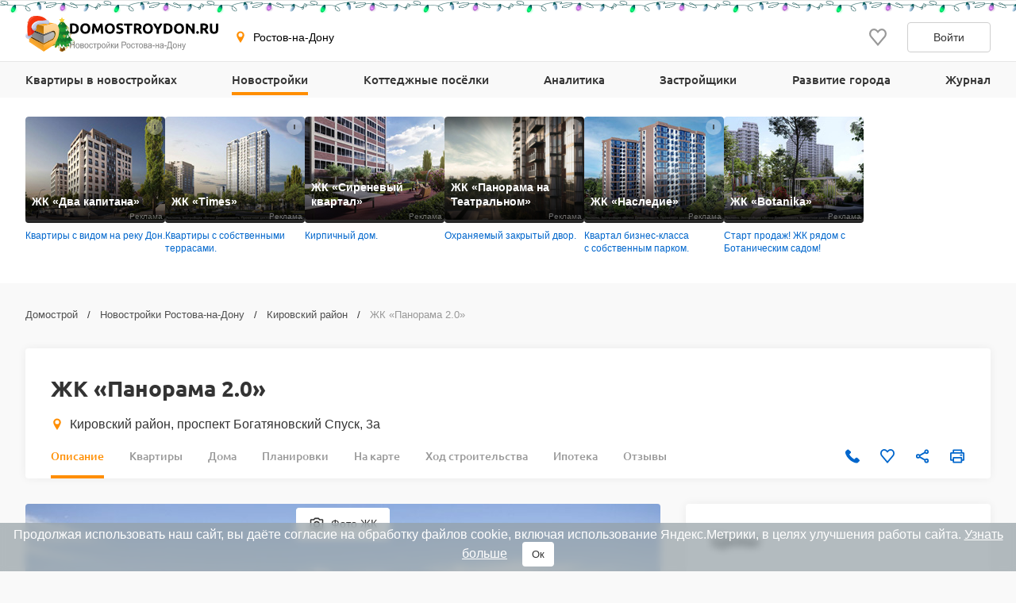

--- FILE ---
content_type: text/html; charset=UTF-8
request_url: https://www.domostroydon.ru/novostroyki/zhk-zhk-panorama-2-0
body_size: 35460
content:

<!DOCTYPE html>
<html lang="ru">
<head>
    <meta charset="utf-8">
    <meta http-equiv="x-ua-compatible" content="ie=edge">
    <meta name="format-detection" content="telephone=no">
    <meta name="viewport"
          content="width=device-width, initial-scale=1, maximum-scale=2, minimum-scale=1, shrink-to-fit=no, user-scalable=1">
    <meta name="csrf-param" content="_csrf">
<meta name="csrf-token" content="MnAcB2uAfp0ZZXxje2yUNyYRkaaUvjcjcdoeJ7yFbX9BH341I9Eb0V1SHjlMWPdHF1b88NLEbWQW6EhsyLUbTQ==">
    <title>ЖК Панорама 2.0 Ростов-на-Дону, цены на квартиры в жилом комплексе Панорама 2.0</title>
    <link rel="shortcut icon" href="/favicon.ico">
    <link rel="apple-touch-icon" sizes="180x180" href="/apple-touch-icon.png">
    <link rel="manifest" href="/images/favicons/site.webmanifest">
    <link rel="mask-icon" href="/images/favicons/safari-pinned-tab.svg" color="#ff9900">
    <meta name="robots" content="max-image-preview:large">
    <meta name="msapplication-TileColor" content="#9f00a7">
    <meta name="theme-color" content="#ffffff">



    <script>    window.addEventListener('error', function (event) {        if (!event.isTrusted) {            return;        }        var data = new FormData();        data.append('url', window.location);        data.append('message', event.message);        data.append('type', event.type);        var filename = event.filename;        var line = event.lineno;        var col = event.colno;        if (event.error && event.error.stack) {            data.append('stack', event.error.stack);            /*var match = event.error.stack.match(new RegExp('(https://[^:]+):([0-9]+):([0-9]+)'));            if (match) {                filename = match[1];                line = parseInt(match[2]);                col = parseInt(match[3]);            }*/        }        data.append('filename', filename);        data.append('line', line);        data.append('col', col);        if (event.explicitOriginalTarget            && (event.explicitOriginalTarget !== window)        ) {            var element = event.explicitOriginalTarget;            data.append('element', JSON.stringify({'tag': element.tagName, 'id': element.id, 'className': element.className}));        }        if ('sendBeacon' in navigator) {            navigator.sendBeacon("/js-error", data);        } else {            var request = new XMLHttpRequest();            request.open("POST", "/js-error");            request.send(data);        }                event.stopImmediatePropagation();    });</script>

    <script>
        window.appConfig = {
            regionFolder: ''
        };
    </script>

    
    
    
    
            <meta name="zen-verification" content="QB3eAxtzBc8q5z3r77N6pL9nit9ftRzxERCB9pJtWJnJcMbtDGkSFIFVBMa6gRoq"/>
        <meta name="yandex-verification" content="a3792f4c98708fbd" />
        <meta name="google-site-verification" content="Jz2n8b9JFSEePjo8aHiO_hZmNavMQHwQ7HjjZg-mXqk" />
    

    <meta name="description" content="Квартиры в ЖК Панорама 2.0 по цене 170 000 ₽ за кв.м. от застройщика! Официальные планировки и акции от застройщика «Панорама». Последнее фото новостроек ЖК Панорама 2.0 от 01.12.2025, строительный адрес проспект Богатяновский Спуск, 3а.">
<meta name="keywords" content="жк «панорама 2.0», жилой комплекс панорама 2.0, жилой комплекс панорама 2.0 в ростова-на-дону, цены на квартиры в жк панорама 2.0, квартиры в жк панорама 2.0">
<meta property="og:url" content="https://www.domostroydon.ru/novostroyki/zhk-zhk-panorama-2-0">
<meta property="og:image" content="https://il.cdnstroy.ru/lsu9bm4bcczpp_klsbrd_h-360.jpeg">
<meta property="og:site_name" content="Domostroyrf.ru">
<meta property="og:type" content="product">
<meta property="og:title" content="ЖК «Панорама 2.0»">
<meta property="og:description" content="Квартиры в ЖК Панорама 2.0 по цене 170 000 ₽ за кв.м. от застройщика! Официальные планировки и акции от застройщика «Панорама». Последнее фото новостроек ЖК Панорама 2.0 от 01.12.2025, строительный адрес проспект Богатяновский Спуск, 3а.">
<script type="application/ld+json">{"@context":"https://schema.org","@graph":[{"@type":"Product","name":"ЖК «Панорама 2.0»","image":"https://il.cdnstroy.ru/lsu9bm4bcczpp_klsbrd_h-360.jpeg","brand":{"@type":"Brand","name":"ЖК «Панорама 2.0»","url":"https://www.domostroydon.ru/novostroyki/zhk-zhk-panorama-2-0"},"description":"ЖК Панорама 2.0 Ростов-на-Дону, цены на квартиры в жилом комплексе Панорама 2.0","offers":{"@type":"AggregateOffer","lowPrice":10017000,"highPrice":20291200,"priceCurrency":"RUB","offerCount":8}},{"@type":"BreadcrumbList","itemListElement":[{"@type":"ListItem","position":1,"item":"https://www.domostroydon.ru/","name":"Домострой"},{"@type":"ListItem","position":2,"item":"https://www.domostroydon.ru/novostroyki","name":"Новостройки Ростова-на-Дону"},{"@type":"ListItem","position":3,"item":"https://www.domostroydon.ru/novostroyki/kirovskiy-rayon","name":"Кировский район"},{"@type":"ListItem","position":4,"name":"ЖК «Панорама 2.0»"}]},{"@type":"ImageObject","image":[{"@type":"ImageObject","contentUrl":"https://il.cdnstroy.ru/lsu9bm4bcczpp_klsbrd_h-360/zhk-panorama-2-0-foto-1.jpeg","name":"ЖК «Панорама 2.0»","description":"ЖК Панорама 2.0 - фото 1","thumbnail":{"@type":"ImageObject","contentUrl":"https://il.cdnstroy.ru/lsu9bm4bcczpp_1gewpfj_h-64_w-64_zc-T/zhk-panorama-2-0-thumbnail-1.jpeg"}},{"@type":"ImageObject","contentUrl":"https://ik.cdnstroy.ru/kqxzzq53p2z4k_p9jybo_h-360/zhk-panorama-2-0-foto-2.jpeg","name":"ЖК «Панорама 2.0»","description":"ЖК Панорама 2.0 - фото 2","thumbnail":{"@type":"ImageObject","contentUrl":"https://ik.cdnstroy.ru/kqxzzq53p2z4k_k5tqes_h-64_w-64_zc-T/zhk-panorama-2-0-thumbnail-2.jpeg"}},{"@type":"ImageObject","contentUrl":"https://ii.cdnstroy.ru/iqj4sy20e6hbs_o3irra_h-360/zhk-panorama-2-0-foto-3.jpeg","name":"ЖК «Панорама 2.0»","description":"ЖК Панорама 2.0 - фото 3","thumbnail":{"@type":"ImageObject","contentUrl":"https://ii.cdnstroy.ru/iqj4sy20e6hbs_12tx5wq_h-64_w-64_zc-T/zhk-panorama-2-0-thumbnail-3.jpeg"}},{"@type":"ImageObject","contentUrl":"https://ic.cdnstroy.ru/c6xg37zqwywaj_5u28nv_h-360/zhk-panorama-2-0-foto-4.jpeg","name":"ЖК «Панорама 2.0»","description":"ЖК Панорама 2.0 - фото 4","thumbnail":{"@type":"ImageObject","contentUrl":"https://ic.cdnstroy.ru/c6xg37zqwywaj_1npqku7_h-64_w-64_zc-T/zhk-panorama-2-0-thumbnail-4.jpeg"}},{"@type":"ImageObject","contentUrl":"https://i9.cdnstroy.ru/95r8us988aqwl_151i56f_h-360/zhk-panorama-2-0-foto-5.jpeg","name":"ЖК «Панорама 2.0»","description":"ЖК Панорама 2.0 - фото 5","thumbnail":{"@type":"ImageObject","contentUrl":"https://i9.cdnstroy.ru/95r8us988aqwl_1np3iws_h-64_w-64_zc-T/zhk-panorama-2-0-thumbnail-5.jpeg"}},{"@type":"ImageObject","contentUrl":"https://i3.cdnstroy.ru/3eiv7dvsela29_ghs6j1_h-360/zhk-panorama-2-0-foto-6.jpeg","name":"ЖК «Панорама 2.0»","description":"ЖК Панорама 2.0 - фото 6","thumbnail":{"@type":"ImageObject","contentUrl":"https://i3.cdnstroy.ru/3eiv7dvsela29_1nw9122_h-64_w-64_zc-T/zhk-panorama-2-0-thumbnail-6.jpeg"}},{"@type":"ImageObject","contentUrl":"https://iq.cdnstroy.ru/qtzd1kpzmx1u5_8pvp4t_h-360/zhk-panorama-2-0-foto-7.jpeg","name":"ЖК «Панорама 2.0»","description":"ЖК Панорама 2.0 - фото 7","thumbnail":{"@type":"ImageObject","contentUrl":"https://iq.cdnstroy.ru/qtzd1kpzmx1u5_1dq20ia_h-64_w-64_zc-T/zhk-panorama-2-0-thumbnail-7.jpeg"}}]}]}</script>
<link href="https://www.domostroydon.ru/novostroyki/zhk-zhk-panorama-2-0" rel="canonical">
<link href="/dist/css/image-viewer.css?v=1768483636" rel="stylesheet">
<link href="/assets/13de3208/slick.css?v=1748599222" rel="stylesheet">
<link href="/assets/13de3208/slick-theme.css?v=1748599222" rel="stylesheet">
<link href="/dist/css/autocomplete.css?v=1768483636" rel="stylesheet">
<link href="/dist/css/auth.css?v=1768483636" rel="stylesheet">
<link href="/dist/css/common.css?v=1768483636" rel="stylesheet">
<link href="/dist/css/comments.css?v=1768483636" rel="stylesheet">
<link href="/dist/css/realty.css?v=1768483636" rel="stylesheet">
<link href="/dist/css/collapse.css?v=1768483636" rel="stylesheet">
<link href="/dist/css/journal.css?v=1768483636" rel="stylesheet">
<link href="/dist/css/district.css?v=1768483636" rel="stylesheet">
<link href="/dist/css/gallery.css?v=1768483636" rel="stylesheet">
<link href="/dist/css/leaflet.css?v=1768483636" rel="stylesheet">
<link href="/dist/css/zoomSlider.css?v=1768483636" rel="stylesheet">
<link href="/dist/css/map.css?v=1768483636" rel="stylesheet">
<link href="/dist/css/mortgage.css?v=1768483636" rel="stylesheet">
<style>#cookie-consent{
                    display: none; 
                    backdrop-filter: blur(5px);
                    position: fixed; 
                    bottom: 0; 
                    left: 0; 
                    right: 0; 
                    background: #939fa4b3; 
                    color: #fff; 
                    padding: 6px; 
                    z-index: 9999; 
                    text-align: center;
                }
                
                #cookie-accept{
                            margin-left: 15px; 
                            background: #fff; 
                            color: #333; 
                            border: none; 
                            padding: 8px 12px; 
                            border-radius: 4px;
                            cursor: pointer;
                }
                
                 @media only screen and (max-width: 767px) {
                  #cookie-consent{  font-size:11px;}
                  #cookie-accept{  font-size:11px;padding: 3px 14px; }
                }
       
        </style>
<script src="https://ajax.googleapis.com/ajax/libs/jquery/2.1.1/jquery.min.js"></script>
<script src="https://cdnjs.cloudflare.com/ajax/libs/jquery.inputmask/3.3.4/jquery.inputmask.bundle.min.js"></script>
<script>var inputmask_977abdaa = {"mask":["+7 (###) ###-##-##","8 (###) ###-##-##"]};</script></head>
<body>

    <div style="display: none"><svg xmlns="http://www.w3.org/2000/svg" style="display: none; position:absolute; width: 0; height: 0;"><defs><defs><clipPath id="a"><path fill="#fff" d="M0 0h20v20H0z"/></clipPath><clipPath id="a"><path fill="#fff" d="M0 0h12v16H0z"/></clipPath><clipPath id="a"><path fill="#fff" transform="translate(30 30)" d="M0 0h72v72H0z"/></clipPath><clipPath id="a"><path fill="#fff" d="M0 0h88v88H0z"/></clipPath><clipPath id="a"><path fill="#fff" transform="translate(20 22)" d="M0 0h70v75H0z"/></clipPath><clipPath id="a"><path fill="#fff" d="M0 0h16v16H0z"/></clipPath><clipPath id="a"><path fill="#fff" transform="translate(0 .5)" d="M0 0h14v15H0z"/></clipPath><clipPath id="a"><path fill="#fff" d="M0 0h100v29H0z"/></clipPath><clipPath id="a"><path fill="#fff" d="M0 0h32v32H0z"/></clipPath><clipPath id="a"><path fill="#fff" d="M0 0h24v24H0z"/></clipPath><clipPath id="a"><path fill="#fff" d="M0 0h24v24H0z"/></clipPath></defs></defs><symbol id="svg-icon-mail" viewBox="0 0 21 20"><path fill-rule="evenodd" clip-rule="evenodd" d="M18.833 3.75H2.167a.417.417 0 0 0-.417.417v11.666c0 .23.187.417.417.417h16.666c.23 0 .417-.186.417-.417V4.167a.417.417 0 0 0-.417-.417zM2.167 2.5C1.247 2.5.5 3.246.5 4.167v11.666c0 .92.746 1.667 1.667 1.667h16.666c.92 0 1.667-.746 1.667-1.667V4.167c0-.92-.746-1.667-1.667-1.667H2.167z"/><path fill-rule="evenodd" clip-rule="evenodd" d="M8.959 11.11L.913 3.796l.84-.925L9.8 10.185a1.042 1.042 0 0 0 1.402 0l8.045-7.314.841.925-8.045 7.314a2.292 2.292 0 0 1-3.083 0z"/></symbol><symbol id="svg-icon-phone2" viewBox="0 0 16 16"><path d="M14.667 11.28v2a1.332 1.332 0 0 1-1.453 1.333 13.193 13.193 0 0 1-5.754-2.047 13 13 0 0 1-4-4 13.193 13.193 0 0 1-2.046-5.78A1.333 1.333 0 0 1 2.74 1.333h2A1.333 1.333 0 0 1 6.074 2.48a8.56 8.56 0 0 0 .466 1.873 1.333 1.333 0 0 1-.3 1.407l-.846.846a10.667 10.667 0 0 0 4 4l.846-.846a1.333 1.333 0 0 1 1.407-.3 8.56 8.56 0 0 0 1.873.466 1.333 1.333 0 0 1 1.147 1.354z"/></symbol><symbol id="svg-icon-geo" viewBox="0 0 16 16"><path d="M7.973.51a4.83 4.83 0 0 0-4.83 4.831c0 2.667 4.83 9.658 4.83 9.658s4.83-6.99 4.83-9.658a4.83 4.83 0 0 0-4.83-4.83zm0 7.118a2.541 2.541 0 1 1-.001-5.082 2.541 2.541 0 0 1 .001 5.082z"/></symbol><symbol id="svg-icon-telephone" viewBox="0 0 19 18"><path class="st0" d="M16 11.3c-.7-.6-1.5-.6-2.2 0-.5.5-1 1-1.6 1.5-.1.1-.3.2-.4.1-.3-.2-.7-.3-1-.5-1.6-1-2.8-2.2-3.9-3.5-.6-.6-1-1.3-1.4-2.1-.1-.1-.1-.2 0-.4L7 4.9c.7-.7.7-1.5 0-2.2-.3-.3-.7-.6-1.1-1C5.4 1.3 5 .9 4.6.5c-.7-.6-1.5-.6-2.2 0C1.8 1 1.3 1.5.8 2c-.5.4-.7.9-.8 1.6-.1 1 .2 2 .6 3 .8 2 1.9 3.7 3.4 5.3 1.9 2.2 4.2 3.9 6.9 5.1 1.2.6 2.5 1 3.8 1.1.9 0 1.7-.2 2.4-.9.4-.5.9-.9 1.4-1.4.7-.7.7-1.5 0-2.1-.8-.9-1.7-1.7-2.5-2.4z"/></symbol><symbol id="svg-icon-like" viewBox="0 0 20 20"><g clip-path="url(#a)"><path d="M9.273 3.03l.732.788.733-.786.001-.002.004-.003.013-.015.048-.052.157-.167.02-.023.306-.328c.866-.932 1.995-1.427 3.184-1.427 1.191 0 2.315.491 3.18 1.423C18.52 3.37 19.005 4.62 19 5.97v.003c0 1.331-.505 2.57-1.374 3.553-.979 1.109-2.778 3.246-4.452 5.235l-.501.596a488.997 488.997 0 0 1-2.678 3.16l-.308-.361c-.621-.729-1.46-1.727-2.363-2.806l-.434-.517-.004-.005c-1.688-2.014-3.516-4.195-4.508-5.32C1.508 8.523 1 7.289 1 5.96v-.002c-.003-1.348.484-2.598 1.353-3.534C3.215 1.496 4.343 1 5.529 1c1.188 0 2.322.5 3.19 1.433v.002l.33.353.158.17.049.053.013.015.004.003z"/></g></symbol><symbol id="svg-icon-share" viewBox="0 0 20 20"><path d="M6.841 11.432l-.64-.365-.539.505c-.396.37-.915.595-1.486.595A2.175 2.175 0 0 1 2 10c0-1.19.974-2.166 2.176-2.167a2.163 2.163 0 0 1 1.482.592l.539.51.644-.367 6.343-3.613.589-.335-.093-.67-.011-.084a1.445 1.445 0 0 1-.022-.2c0-1.19.975-2.166 2.176-2.166C17.026 1.5 18 2.476 18 3.667c0 1.19-.974 2.166-2.177 2.166-.57 0-1.09-.224-1.485-.595l-.538-.504-.64.365-6.344 3.613-.588.335.092.67.012.084c.015.114.02.153.02.199 0 .046-.005.085-.02.2a59.84 59.84 0 0 0-.012.083l-.092.67.588.335 6.343 3.613.64.365.539-.504c.396-.371.915-.595 1.486-.595 1.202 0 2.176.976 2.176 2.166 0 1.191-.974 2.167-2.177 2.167a2.175 2.175 0 0 1-2.176-2.167c0-.046.006-.086.022-.203l.01-.077.094-.671-.588-.335-6.344-3.615z"/></symbol><symbol id="svg-icon-vk" viewBox="0 0 32 32"><path d="M16 .64C7.518.64.64 7.517.64 16S7.518 31.36 16 31.36c8.484 0 15.36-6.877 15.36-15.36S24.485.64 16 .64zm5.908 17.33s1.358 1.34 1.693 1.963c.01.013.014.026.017.032.136.229.168.406.101.54-.112.22-.496.329-.627.338h-2.4c-.167 0-.515-.043-.938-.334-.325-.227-.645-.6-.957-.963-.465-.541-.868-1.008-1.275-1.008a.488.488 0 0 0-.152.024c-.307.099-.7.537-.7 1.705 0 .365-.289.575-.492.575H15.08c-.374 0-2.325-.131-4.053-1.954-2.115-2.232-4.019-6.709-4.035-6.75-.12-.29.128-.445.398-.445h2.424c.324 0 .43.197.503.371.086.203.403 1.011.923 1.92.843 1.482 1.36 2.083 1.774 2.083.078 0 .154-.02.223-.057.54-.301.44-2.23.416-2.63 0-.074-.002-.862-.279-1.24-.198-.273-.536-.377-.74-.415a.881.881 0 0 1 .318-.27c.371-.186 1.04-.213 1.704-.213h.37c.72.01.905.056 1.166.121.528.127.54.468.493 1.634-.015.331-.029.706-.029 1.147 0 .096-.005.198-.005.307-.016.594-.035 1.268.384 1.544a.345.345 0 0 0 .183.053c.145 0 .584 0 1.77-2.037a15.54 15.54 0 0 0 .953-2.038c.024-.042.094-.17.177-.22a.426.426 0 0 1 .199-.046h2.85c.31 0 .523.047.563.167.07.19-.013.77-1.314 2.532l-.58.767c-1.18 1.545-1.18 1.624.073 2.797z" fill="#2787F5"/><path d="M21.908 17.97s1.358 1.34 1.693 1.963c.01.013.014.026.017.032.136.229.168.406.101.54-.112.22-.496.329-.627.338h-2.4c-.167 0-.515-.043-.938-.334-.324-.227-.643-.599-.955-.961l-.002-.002c-.465-.541-.868-1.008-1.275-1.008a.488.488 0 0 0-.152.024c-.307.099-.7.537-.7 1.705 0 .365-.289.575-.492.575H15.08c-.374 0-2.325-.131-4.053-1.954-2.115-2.232-4.019-6.709-4.035-6.75-.12-.29.128-.445.398-.445h2.424c.324 0 .43.197.503.371.086.203.403 1.011.923 1.92.843 1.482 1.36 2.083 1.774 2.083.078 0 .154-.02.223-.057.54-.301.44-2.23.416-2.63 0-.074-.002-.862-.279-1.24-.198-.273-.536-.377-.74-.415a.881.881 0 0 1 .318-.27c.371-.186 1.04-.213 1.704-.213h.37c.72.01.905.056 1.166.121.528.127.54.468.493 1.634-.015.331-.029.706-.029 1.147 0 .096-.005.198-.005.307v.005c-.016.592-.034 1.263.384 1.54a.345.345 0 0 0 .183.052c.145 0 .584 0 1.77-2.037a15.54 15.54 0 0 0 .953-2.038c.024-.042.094-.17.177-.22a.426.426 0 0 1 .199-.046h2.85c.31 0 .523.047.563.167.07.19-.013.77-1.314 2.532l-.58.767c-1.18 1.545-1.18 1.624.073 2.797z" fill="#fff"/></symbol><symbol id="svg-icon-telegram" viewBox="0 0 32 32"><path d="M16 32c8.837 0 16-7.163 16-16S24.837 0 16 0 0 7.163 0 16s7.163 16 16 16z" fill="#7AA5DA"/><path d="M23.983 8.345a.862.862 0 0 1 1.157.979l-2.86 13.674a.9.9 0 0 1-1.416.542l-4.318-3.17-2.201 2.247a.732.732 0 0 1-1.22-.291l-1.588-5.042-4.257-1.257c-.56-.165-.591-.943-.05-1.155l16.753-6.527zm-2.1 3.034c.186-.165-.03-.456-.242-.325l-9.188 5.699a.418.418 0 0 0-.18.48l1.254 5.502c.025.084.145.072.156-.015l.28-4.194a.415.415 0 0 1 .138-.267l7.782-6.88z" fill="#fff"/><path d="M21.641 11.055c.211-.132.428.16.242.324l-7.782 6.88a.415.415 0 0 0-.138.268l-.28 4.193c-.01.087-.131.1-.156.015l-1.253-5.502a.417.417 0 0 1 .179-.48l9.188-5.698z" fill="#9EC2E5"/><path d="M13.572 22.792a.719.719 0 0 1-.447-.466l-1.588-5.041-4.257-1.258c-.56-.165-.591-.943-.05-1.155l16.753-6.527a.859.859 0 0 1 .904.178L13.522 17.8v.406l-.063-.045.063 2.558v2.05a.402.402 0 0 0 .05.02v.002z" fill="#fff"/><path d="M14.287 22.67a.753.753 0 0 0 0 0z" fill="#DADDE0"/><path d="M14.228 22.715h-.001z" fill="#DADDE0"/><path d="M14.1 22.784z" fill="#DADDE0"/><path d="M13.748 22.832z" fill="#DADDE0"/><path d="M13.825 22.837z" fill="#fff"/><path d="M13.749 22.832a.427.427 0 0 1 0 0z" fill="#fff"/><path d="M13.749 22.832a.415.415 0 0 1-.052-.006l-.021-.004a.781.781 0 0 0 .073.01z" fill="#DADDE0"/><path d="M13.595 22.799l.07.02-.028-.006-.012-.004a.169.169 0 0 1-.03-.01z" fill="#DADDE0"/><path d="M13.638 22.814l.029.006a.138.138 0 0 1-.03-.006z" fill="#fff"/><path d="M13.595 22.8a.16.16 0 0 0 .03.009.276.276 0 0 1-.048-.015l.018.005z" fill="#fff"/><path d="M13.595 22.799l-.018-.006h-.005v-.003l.023.009z" fill="#DADDE0"/><path d="M13.521 20.72l.051 2.07a.4.4 0 0 1-.05-.019V20.72z" fill="#D1D1D1"/><path d="M13.521 18.207v2.512l-.062-2.557.063.045z" fill="#DADDE0"/><path d="M21.883 11.38L14.1 18.26a.415.415 0 0 0-.138.267l-.28 4.194c-.01.087-.13.099-.156.015l-1.253-5.503a.417.417 0 0 1 .179-.48l9.188-5.698c.212-.131.428.16.242.324z" fill="#ADBCC9"/></symbol><symbol id="svg-icon-link" viewBox="0 0 24 24"><path d="M7.072 9.813l-2.058 2.058a4.5 4.5 0 0 0 6.365 6.364l2.742-2.743a4.499 4.499 0 0 0-1.242-7.242l-.88.879c-.088.09-.166.19-.23.299a3 3 0 0 1 1.291 5.005l-2.74 2.742a3.002 3.002 0 1 1-4.245-4.245l1.19-1.188a6.027 6.027 0 0 1-.193-1.93v.001z" fill="gray"/><path d="M9.88 7.008a4.5 4.5 0 0 0 1.241 7.242l1.163-1.164a3 3 0 0 1-1.344-5.02l2.74-2.741a3.002 3.002 0 1 1 4.245 4.245l-1.19 1.188c.169.63.233 1.282.193 1.93l2.058-2.058a4.5 4.5 0 0 0-6.365-6.364L9.88 7.008z" fill="gray"/></symbol><symbol id="svg-icon-print" viewBox="0 0 20 20"><path d="M15.914 5.5V2a.5.5 0 0 0-.5-.5H5.1a.5.5 0 0 0-.5.5v3.5m11.314 0H4.6m11.314 0H18.5a.5.5 0 0 1 .5.5v9a.5.5 0 0 1-.5.5h-2.586M4.6 5.5H1.5A.5.5 0 0 0 1 6v9a.5.5 0 0 0 .5.5h3.1m11.314 0V18a.5.5 0 0 1-.5.5H5.1a.5.5 0 0 1-.5-.5v-2.5m11.314 0v-3a.5.5 0 0 0-.5-.5H5.1a.5.5 0 0 0-.5.5v3m9.257-7h3.086"/></symbol><symbol id="svg-icon-photocamera" viewBox="0 0 20 20"><path d="M11.767 4.167l1.525 1.666h3.375v10H3.333v-10h3.375l1.525-1.666h3.534zM12.5 2.5h-5L5.975 4.167H3.333c-.916 0-1.666.75-1.666 1.666v10c0 .917.75 1.667 1.666 1.667h13.334c.916 0 1.666-.75 1.666-1.667v-10c0-.916-.75-1.666-1.666-1.666h-2.642L12.5 2.5zM10 8.333c1.375 0 2.5 1.125 2.5 2.5s-1.125 2.5-2.5 2.5a2.507 2.507 0 0 1-2.5-2.5c0-1.375 1.125-2.5 2.5-2.5zm0-1.666a4.168 4.168 0 0 0-4.167 4.166C5.833 13.133 7.7 15 10 15s4.167-1.867 4.167-4.167S12.3 6.667 10 6.667z"/></symbol><symbol id="svg-icon-house-on-palm" viewBox="0 0 24 24"><circle cx="12" cy="12" r="12" fill="#FF8E01"/><path d="M9.062 20a1.223 1.223 0 0 1 1.222-1.222h2.247a1.577 1.577 0 0 0 .81-.223l5.425-3.216a.864.864 0 0 0 .284-1.213l-.01-.015a.9.9 0 0 0-.06-.081l-.02-.022a.858.858 0 0 0-.051-.054l-.02-.018a.847.847 0 0 0-.074-.06l-.012-.008a.882.882 0 0 0-.164-.088l-.02-.009a.894.894 0 0 0-.09-.028l-.02-.005a.852.852 0 0 0-.183-.022h-.017c-.03 0-.06.001-.091.005l-.024.003a.81.81 0 0 0-.162.04.87.87 0 0 0-.115.048L14.543 15.6l-.1.053-1.031.546c-.39.2-.82.305-1.258.305h-1.963a.29.29 0 0 1-.29-.312.303.303 0 0 1 .213-.258l2.34-.78a.771.771 0 0 0 .523-.811c-.04-.398-.394-.692-.795-.692-.498 0-.995.048-1.484.144l-4.437.868a1.79 1.79 0 0 0-1.45 1.761V20h4.251zm8.028-9.656h-.63v2.875l-2.273 1.205a1.985 1.985 0 0 0-2.004-1.978c-.575 0-1.152.056-1.716.166l-2.954.578v-2.846h-.785a.603.603 0 0 1-.423-1.033l5.224-5.138a.603.603 0 0 1 .849.003l5.138 5.139a.603.603 0 0 1-.426 1.029z" fill="#fff"/></symbol><symbol id="svg-icon-underground-parking" viewBox="0 0 30 30"><path class="st0" d="M22.618 9H7.382l-3 6H3v12h1v3h6v-3h10v3h6v-3h1V15h-1.382l-3-6zm-14 2h12.764l2 4H6.618l2-4zM8 28H6v-1h2v1zm16 0h-2v-1h2v1zm1-3H5v-8h20v8zM8 22.5c1.378 0 2.5-1.121 2.5-2.5S9.378 17.5 8 17.5 5.5 18.621 5.5 20s1.122 2.5 2.5 2.5zm0-3c.275 0 .5.225.5.5s-.225.5-.5.5a.501.501 0 0 1 0-1zm14 3c1.379 0 2.5-1.121 2.5-2.5s-1.121-2.5-2.5-2.5-2.5 1.121-2.5 2.5 1.121 2.5 2.5 2.5zm0-3a.501.501 0 0 1 0 1 .501.501 0 0 1 0-1zM0 0v6h30V0H0zm2 2.585V2h.585L2 2.585zM6.584 4h-3.17l2.001-2h3.17L6.584 4zm6.001 0H9.413l2-2h3.172l-2 2zm5.999 0h-3.17l2-2h3.17l-2 2zm6.001 0h-3.173l2-2h3.173l-2 2zM28 4h-.587L28 3.414V4z"/></symbol><symbol id="svg-icon-bus" viewBox="0 0 30 30"><path class="st0" d="M26.997 13.923L25.926 0H4.074L3 14v13h2v3h6v-3h8v3h6v-3h2l-.003-13.077zM5.926 2h18.148l.858 11.15a58.773 58.773 0 0 1-19.864 0L5.926 2zM9 28H7v-1h2v1zm14 0h-2v-1h2v1zm2-3H5l-.002-9.85c3.338.554 6.697.85 10.002.85 3.304 0 6.662-.295 10-.849V25zM5.5 23h7v-5h-7v5zm2-3h3v1h-3v-1zm17-2h-7v5h7v-5zm-2 3h-3v-1h3v1zM22 3H8v2h14V3z"/></symbol><symbol id="svg-icon-view" viewBox="0 0 30 30"><path class="st0" d="M17.484 18.736L11.871 8.633h-.001L0 30h30L19.987 14.981l-2.503 3.755zm4.067 2.246l-1.563.781-1.139-.57-.256-.462 1.395-2.092 1.563 2.343zm-9.68-8.17l2.195 3.952-2.195.967-2.196-.967 2.196-3.952zm8.422 15.159H3.449l5.236-9.425 3.186 1.402 3.186-1.403 1.161 2.091v.001l4.075 7.334zm2.32 0l-2.282-4.109 2.353-1.178 3.525 5.287h-3.596z"/><path class="st0" d="M25 10c2.757 0 5-2.243 5-5s-2.243-5-5-5-5 2.243-5 5 2.243 5 5 5zm0-8c1.654 0 3 1.346 3 3s-1.346 3-3 3-3-1.346-3-3 1.346-3 3-3z"/><path transform="rotate(75.001 17.273 7.07)" class="st0" d="M16.273 5.071h2v4h-2z"/><path transform="rotate(-134.999 19.343 10.657)" class="st0" d="M18.343 8.657h2v4h-2z"/><path transform="rotate(14.999 22.931 12.728)" class="st0" d="M21.93 10.728h2v4h-2z"/><path transform="scale(-1) rotate(75.001 16.587 -35.279)" class="st0" d="M25.07 11.727h4v2h-4z"/><path transform="rotate(15.006 17.275 2.93)" class="st0" d="M15.273 1.93h4v2h-4z"/></symbol><symbol id="svg-icon-infrastructure" viewBox="0 0 30 30"><g fill="#FF9500"><path d="M14 23h11v-9H14v9zm2-7h7v5h-7v-5z"/><path d="M25 0H5C2.243 0 0 2.243 0 5v5c0 1.302.838 2.401 2 2.815V30h26V12.816A2.997 2.997 0 0 0 30 10V5c0-2.757-2.243-5-5-5zM5 2h20c1.304 0 2.416.836 2.829 2H2.171A3.006 3.006 0 0 1 5 2zm19 4v4a1.001 1.001 0 0 1-2 0V6h2zm-4 0v4a1.001 1.001 0 0 1-2 0V6h2zm-4 0v4a1.001 1.001 0 0 1-2 0V6h2zm-4 0v4c0 .551-.449 1-1 1s-1-.449-1-1V6h2zM8 6v4c0 .551-.449 1-1 1s-1-.449-1-1V6h2zM2 6h2v4c0 .551-.449 1-1 1s-1-.449-1-1V6zm11 22V16H5v12H4V12.816a3.055 3.055 0 0 0 1-.597c.532.48 1.229.781 2 .781s1.468-.301 2-.78c.532.479 1.229.78 2 .78s1.468-.301 2-.78a2.98 2.98 0 0 0 2 .78 2.98 2.98 0 0 0 2-.78c.532.479 1.229.78 2 .78s1.468-.301 2-.78c.532.479 1.229.78 2 .78s1.468-.301 2-.78c.289.26.629.461 1 .597V28H13zm-6-2v-8h4v8H7zm21-16a1.001 1.001 0 0 1-2 0V6h2v4z"/></g></symbol><symbol id="svg-icon-quality" viewBox="0 0 30 30"><path fill="#FF9500" d="M0 0v30h30V0H0zm9 2h12v5H9V2zM2 2h5v5H2V2zm0 7h12v5H2V9zm19 12H9v-5h12v5zM2 16h5v5H2v-5zm12 12H2v-5h12v5zm14 0H16v-5h12v5zm0-7h-5v-5h5v5zm0-7H16V9h12v5zm-5-7V2h5v5h-5z"/></symbol><symbol id="svg-icon-arrow-right-top" viewBox="0 0 12 12"><path clip-rule="evenodd" d="M4.854.571a.5.5 0 0 1 .5-.5l6 .004a.5.5 0 0 1 .5.5v5.927a.5.5 0 1 1-1 0v-4.72L1.06 11.576a.5.5 0 1 1-.707-.707l9.792-9.793-4.793-.004a.5.5 0 0 1-.5-.5z"/></symbol><symbol id="svg-icon-plus" viewBox="0 0 24 24"><path fill-rule="evenodd" clip-rule="evenodd" d="M8.25 5h7.5C17.407 5 19 6.343 19 8v7.75c0 1.657-1.593 3.25-3.25 3.25h-7.5C6.593 19 5 17.407 5 15.75v-7.5C5 6.593 6.593 5 8.25 5zM7 13a1 1 0 0 0 1 1h2v2a1 1 0 0 0 1 1h2a1 1 0 0 0 1-1v-2h2a1 1 0 0 0 1-1v-2a1 1 0 0 0-1-1h-2V8a1 1 0 0 0-1-1h-2a1 1 0 0 0-1 1v2H8a1 1 0 0 0-1 1v2z"/></symbol><symbol id="svg-icon-people" viewBox="0 0 24 24"><path fill-rule="evenodd" clip-rule="evenodd" d="M17.718 14.42v5.702h-1.566v-1.764c-.003-.576.007-1.154-.007-1.73l-.158.004v3.484h-1.6v-.396c0-1.938-.005-3.876.007-5.814.001-.278-.075-.376-.362-.387a22.851 22.851 0 0 1-1.642-.136c-.354-.038-.61-.235-.771-.558a8.445 8.445 0 0 0-.712-1.222v8.447H9.01v-5.025c0-.093.006-.186-.012-.274-.008-.041-.07-.098-.106-.098-.039 0-.105.054-.112.093-.018.1-.015.206-.015.308v4.996H6.88V11.6l-.072-.016c-.228.441-.446.89-.689 1.323-.3.538-.936.64-1.364.234a.806.806 0 0 1-.167-.95c.55-1.105 1.113-2.205 1.69-3.298.158-.297.445-.46.795-.46 1.215-.003 2.43-.006 3.647.001.407.003.68.23.862.582.466.906.943 1.806 1.393 2.72.11.223.24.283.474.281 1.307-.01 2.614.004 3.922-.009.429-.004.71.155.901.543.347.709.722 1.404 1.08 2.108.21.416.132.78-.195.96-.334.182-.716.027-.93-.378-.147-.278-.29-.558-.434-.837l-.074.015v.001zM8.915 7.337a1.774 1.774 0 0 1-1.766-1.77c.003-.969.803-1.751 1.788-1.748a1.775 1.775 0 0 1 1.767 1.77c-.005.964-.81 1.751-1.79 1.748z"/><path fill-rule="evenodd" clip-rule="evenodd" d="M15.9 11.198c-.72-.002-1.319-.597-1.314-1.307.005-.702.624-1.313 1.328-1.31.712.005 1.31.61 1.307 1.322a1.295 1.295 0 0 1-1.32 1.295z"/></symbol><symbol id="svg-icon-horse" viewBox="0 0 24 24"><path fill-rule="evenodd" clip-rule="evenodd" d="M16.567 16.992c-.53-.733-1.097-1.332-1.777-1.821-1.708-1.228-3.555-1.652-5.582-.852-1.277.504-2.228 1.395-3.03 2.552 3.468.827 6.89.842 10.39.12zM3 16.882l.849-1.033.877.486c.44-.996.834-1.975 1.298-2.92.465-.946 1.06-1.817 1.858-2.563-.468-.003-1.026.297-1.847.982L4.94 10.711c1.102-.877 2.276-1.379 3.708-.975.233.066.34.149.333.421-.022 1.033.8 1.92 1.965 2.163 1.277.267 2.595-.495 2.903-1.695a1.88 1.88 0 0 0-.194-1.46c-.084-.142-.048-.222.043-.358.248-.367.463-.757.67-1.149.115-.217.187-.457.277-.687.405-1.03 1.223-1.497 2.299-1.614.22-.024.443-.032.656-.047.021.022.043.036.045.052.114.71.436 1.303.86 1.9.725 1.023.858 2.19.476 3.397-.07.225-.194.325-.413.263-.276-.078-.562-.157-.808-.295-.282-.16-.529-.399-.882-.231-.373.177-.518.512-.563.89-.077.652.07 1.274.281 1.887.382 1.11.921 2.143 1.573 3.121.027.04.061.075.117.143l1.092-.583.84 1.025c-.74.554-1.561.898-2.42 1.164-1.277.396-2.59.6-3.921.717-1.755.159-3.52.135-5.27-.07-1.617-.194-3.208-.508-4.68-1.238a8.877 8.877 0 0 1-.578-.325c-.11-.068-.213-.149-.349-.245z"/><path fill-rule="evenodd" clip-rule="evenodd" d="M9.602 9.816c1.143-.259 2.36.015 3.438-.513.432.563.395 1.225-.082 1.813-.518.64-1.504.864-2.306.527-.79-.332-1.176-.986-1.05-1.827z"/></symbol><symbol id="svg-icon-basket" viewBox="0 0 24 24"><path fill-rule="evenodd" clip-rule="evenodd" d="M4.462 9.885A1 1 0 0 1 5.25 9.5h13.5a1 1 0 0 1 .97 1.242l-2.25 9a1 1 0 0 1-.97.758h-9a1 1 0 0 1-.97-.758l-2.25-9a1 1 0 0 1 .182-.857zM6.53 11.5l1.75 7h7.438l1.75-7H6.531z"/><path fill-rule="evenodd" clip-rule="evenodd" d="M5.981 12.545H18.06v2H5.981v-2zM17.31 17.5H6.731v-2H17.31v2z"/><path fill-rule="evenodd" clip-rule="evenodd" d="M9.992 4.152a1 1 0 0 1 .384 1.361L7.335 10.95a1 1 0 0 1-1.745-.976L8.63 4.537a1 1 0 0 1 1.361-.385zm3.48 0a1 1 0 0 1 1.362.385l3.043 5.436a1 1 0 0 1-1.746.976l-3.043-5.436a1 1 0 0 1 .385-1.36z"/></symbol><symbol id="svg-icon-basket-map" viewBox="0 0 32 32"><g fill="none" fill-rule="evenodd"><circle cx="16" cy="16" r="16" fill="#FF6C00"/><path stroke="#FFF" stroke-linecap="round" stroke-linejoin="round" stroke-width="2" d="M7 14h18l-3 12H10z"/><path stroke="#FFF" stroke-width="2" d="M7.975 18.06h16.104M8.975 22h14.104"/><path d="M8.615 13.948L12.672 6.7m10 7.248L18.615 6.7" stroke="#FFF" stroke-linecap="round" stroke-linejoin="round" stroke-width="2"/></g></symbol><symbol id="svg-icon-horse-map" viewBox="0 0 32 32"><g fill="none" fill-rule="evenodd"><circle cx="16" cy="16" r="16" fill="#964700"/><g fill="#FFF"><path d="M22.09 22.656c-.707-.977-1.463-1.776-2.37-2.428-2.277-1.637-4.74-2.202-7.443-1.136-1.703.672-2.97 1.86-4.04 3.403 4.625 1.102 9.186 1.123 13.853.161M4 22.51l1.132-1.378 1.17.648c.585-1.328 1.111-2.633 1.73-3.894.62-1.261 1.414-2.422 2.477-3.417-.624-.003-1.367.396-2.463 1.31l-1.459-1.497c1.469-1.17 3.034-1.839 4.944-1.3.31.088.452.198.444.561-.03 1.377 1.067 2.559 2.62 2.884 1.703.356 3.459-.66 3.87-2.26.172-.673.1-1.335-.258-1.946-.112-.19-.065-.297.057-.478.331-.49.618-1.01.894-1.532.153-.29.248-.61.368-.916.54-1.373 1.632-1.996 3.066-2.152.294-.032.59-.043.875-.063.028.03.057.048.06.069.151.946.581 1.738 1.147 2.535.966 1.363 1.143 2.918.634 4.528-.094.3-.258.434-.55.351-.369-.104-.75-.209-1.078-.394-.376-.212-.705-.531-1.176-.308-.497.236-.69.683-.75 1.187-.103.869.092 1.699.374 2.516.509 1.48 1.228 2.857 2.098 4.162.036.053.081.1.156.19l1.455-.777 1.121 1.366c-.988.739-2.082 1.198-3.228 1.553-1.702.527-3.453.8-5.228.956a34.05 34.05 0 0 1-7.026-.094c-2.156-.258-4.278-.677-6.24-1.65-.264-.132-.517-.283-.77-.434-.148-.09-.284-.198-.466-.326"/><path d="M12.803 13.088c1.525-.345 3.147.02 4.585-.684.575.751.526 1.633-.11 2.418-.69.852-2.005 1.152-3.075.702-1.054-.442-1.568-1.314-1.4-2.436"/></g></g></symbol><symbol id="svg-icon-people-map" viewBox="0 0 32 32"><g fill="none" fill-rule="evenodd"><circle cx="16" cy="16" r="16" fill="#964700"/><g fill="#FFF"><path d="M23.624 19.227v7.602h-2.089c0-.777.002-1.564 0-2.352-.003-.768.01-1.538-.009-2.306l-.211.005v4.645h-2.134v-.527c0-2.584-.006-5.168.01-7.752.002-.371-.1-.502-.482-.516a30.394 30.394 0 0 1-2.19-.182c-.472-.051-.813-.313-1.028-.744-.276-.553-.565-1.1-.949-1.629v11.262h-2.528v-6.7c0-.123.008-.248-.016-.365-.01-.055-.092-.13-.141-.13-.052 0-.14.072-.15.124-.024.134-.019.274-.019.41v6.661H9.171V15.467l-.095-.022c-.305.589-.595 1.186-.919 1.764-.4.718-1.248.854-1.819.313a1.074 1.074 0 0 1-.223-1.267c.734-1.474 1.484-2.94 2.254-4.397.21-.397.593-.613 1.06-.614 1.62-.004 3.241-.008 4.862.002.543.003.908.306 1.15.776.621 1.207 1.257 2.407 1.857 3.625.147.298.32.379.632.376 1.743-.013 3.486.005 5.229-.012.572-.006.948.206 1.202.724.462.945.962 1.872 1.44 2.81.281.555.176 1.04-.26 1.28-.445.243-.955.037-1.24-.504-.196-.37-.386-.743-.579-1.115l-.099.02M11.886 9.783a2.365 2.365 0 0 1-2.355-2.36c.005-1.292 1.071-2.335 2.384-2.331 1.297.003 2.365 1.071 2.357 2.359-.007 1.286-1.081 2.336-2.386 2.332"/><path d="M21.199 14.931c-.962-.003-1.759-.796-1.753-1.743.007-.936.832-1.75 1.77-1.745.95.006 1.747.812 1.743 1.762-.005.971-.778 1.73-1.76 1.726"/></g></g></symbol><symbol id="svg-icon-plus-map" viewBox="0 0 32 32"><g fill="none" fill-rule="evenodd"><circle cx="16" cy="16" r="16" fill="#E40031"/><rect width="18" height="18" x="7" y="7" fill="#FFF" rx="4"/><path fill="#E40031" stroke="#E40031" stroke-linecap="round" stroke-linejoin="round" stroke-width="2" d="M15 11h2v10h-2z"/><path fill="#E40031" stroke="#E40031" stroke-linecap="round" stroke-linejoin="round" stroke-width="2" d="M21 15v2H11v-2z"/></g></symbol><symbol id="svg-icon-phone" viewBox="0 0 120 120"><rect x="19" y="18" width="62" height="62" rx="4" fill="#FF8E01" fill-opacity=".2"/><g clip-path="url(#a)" fill-rule="evenodd" clip-rule="evenodd"><path d="M45.36 36.096c-.365.003-.719.13-1.003.36l-4.411 3.737a11.16 11.16 0 0 0-2.551 13.932c9.273 16.769 22.941 30.355 40.6 40.382 4.712 2.688 10.637 1.654 14.088-2.448l3.346-3.977a1.528 1.528 0 0 0 .346-1.26 1.489 1.489 0 0 0-.737-1.065l-11.011-6.548-6.769 3.228a2.952 2.952 0 0 1-2.805-.12c-10.291-6.047-18.56-14.335-24.605-24.619a2.97 2.97 0 0 1 .106-3.213l4.425-6.516-7.742-11.199a1.545 1.545 0 0 0-1.08-.66c-.046 0-.12-.017-.195-.017l-.002.003zM83.578 102c-3 0-5.947-.782-8.552-2.268-18.635-10.584-33.055-24.948-42.883-42.696-3.96-7.16-2.309-16.183 3.931-21.437l4.414-3.722a7.519 7.519 0 0 1 5.863-1.711 7.51 7.51 0 0 1 5.208 3.182l8.928 12.895c.703 1.02.72 2.371.015 3.408l-4.503 6.622a62.695 62.695 0 0 0 20.136 20.056l6.751-3.227a3.01 3.01 0 0 1 2.835.12l12.394 7.37a7.526 7.526 0 0 1 3.585 5.225 7.582 7.582 0 0 1-1.68 6.139l-3.346 3.98A17.107 17.107 0 0 1 83.575 102h.003z" fill="#FF8E01"/><path d="M99.749 66.089a2.248 2.248 0 0 1-2.249-2.251c0-16.17-13.159-29.333-29.318-29.333a2.249 2.249 0 0 1-2.249-2.254A2.246 2.246 0 0 1 68.182 30C86.832 30 102 45.178 102 63.84a2.25 2.25 0 0 1-2.251 2.251v-.002z" fill="#233E59"/><path d="M87.146 66.255a2.256 2.256 0 0 1-2.25-2.251 16.892 16.892 0 0 0-16.88-16.89 2.256 2.256 0 0 1-2.249-2.25 2.249 2.249 0 0 1 2.251-2.254c11.791 0 21.38 9.593 21.38 21.394a2.256 2.256 0 0 1-2.252 2.25z" fill="#233E59"/></g></symbol><symbol id="svg-icon-ok" viewBox="0 0 72 72"><path fill-rule="evenodd" clip-rule="evenodd" d="M36 69c18.225 0 33-14.775 33-33S54.225 3 36 3 3 17.775 3 36s14.775 33 33 33zm0 3c19.882 0 36-16.118 36-36S55.882 0 36 0 0 16.118 0 36s16.118 36 36 36z" fill="#FF8E01"/><path fill-rule="evenodd" clip-rule="evenodd" d="M56.517 21.372c.599.535.648 1.45.108 2.045L32.467 50.041a2.936 2.936 0 0 1-4.451-.128L18.32 37.892a1.44 1.44 0 0 1 .228-2.036c.63-.5 1.549-.398 2.053.226l8.62 10.689a1.468 1.468 0 0 0 2.226.064L54.454 21.48a1.469 1.469 0 0 1 2.063-.108z" fill="#FF8E01"/></symbol><symbol id="svg-icon-lock" viewBox="0 0 12 16"><g clip-path="url(#a)"><path d="M3.54 6.742c0 .07-.027.136-.077.185a.269.269 0 0 1-.187.077H2.107a.27.27 0 0 1-.188-.077.259.259 0 0 1-.078-.185v-2.53c-.012-.55.09-1.095.296-1.605.206-.511.514-.976.906-1.368.392-.392.86-.704 1.376-.917a4.279 4.279 0 0 1 3.26 0c.516.213.984.525 1.375.917.392.392.7.857.907 1.368a4.06 4.06 0 0 1 .296 1.605v2.53c0 .07-.028.136-.077.185a.269.269 0 0 1-.188.077H8.824a.27.27 0 0 1-.189-.077.259.259 0 0 1-.078-.185v-2.51a2.421 2.421 0 0 0-.168-.962 2.457 2.457 0 0 0-.536-.822 2.511 2.511 0 0 0-.82-.554 2.55 2.55 0 0 0-2.774.54c-.234.234-.419.512-.542.817a2.421 2.421 0 0 0-.177.961v2.53zM12 8.692v6.41a.882.882 0 0 1-.267.635.915.915 0 0 1-.647.263H.914a.928.928 0 0 1-.647-.263.895.895 0 0 1-.267-.635v-6.41c0-.238.096-.466.268-.635a.923.923 0 0 1 .646-.262h10.172c.243 0 .475.094.646.262a.888.888 0 0 1 .268.634zm-3.352 1.555l-.29-.286a.519.519 0 0 0-.566-.11.519.519 0 0 0-.168.11l-2.286 2.247a.215.215 0 0 1-.234.045.215.215 0 0 1-.069-.045l-.617-.593a.532.532 0 0 0-.58-.114.532.532 0 0 0-.172.114l-.273.268a.518.518 0 0 0 0 .737l1.422 1.394a.525.525 0 0 0 .733 0l3.1-3.049a.506.506 0 0 0 .152-.359.499.499 0 0 0-.152-.359z" fill="#06C"/></g></symbol><symbol id="svg-icon-user" viewBox="0 0 14 16"><g clip-path="url(#a)"><path d="M7 6.5a3 3 0 1 0 0-6 3 3 0 0 0 0 6zm6.232 9H.774c-.5 0-.774-.612-.774-1.14v-.641C0 10.489 1.879 7.5 4.927 7.5h4.152C12.127 7.5 14 10.49 14 13.719v.642c.002.528-.268 1.139-.768 1.139z" fill="#06C"/></g></symbol><symbol id="svg-icon-sale" viewBox="0 0 20 20"><path d="M8.888 19.26c-.209-.234-.445-.5-.625-.534-.291.012-.573.103-.817.262l.006-.004a2.37 2.37 0 0 1-.962.315l-.01.001h-.008a.796.796 0 0 1-.306-.06h.005c-.409-.17-.575-.642-.733-1.1a1.714 1.714 0 0 0-.38-.744.875.875 0 0 0-.463-.084h.003c-.122 0-.25.007-.378.015a6.913 6.913 0 0 1-.409.015 1.206 1.206 0 0 1-.883-.273v.001-.002.001a1.63 1.63 0 0 1-.253-1.3l-.002.011a1.713 1.713 0 0 0-.07-.85l.003.012a1.697 1.697 0 0 0-.731-.378l-.012-.002c-.458-.16-.933-.324-1.101-.734a1.625 1.625 0 0 1 .259-1.283c.15-.244.238-.522.254-.808v-.005c-.035-.18-.297-.414-.53-.621l-.003-.004C.377 10.784 0 10.448 0 10c0-.448.375-.783.738-1.108l.003-.003c.233-.208.498-.445.533-.625a1.718 1.718 0 0 0-.262-.817l.004.006A1.628 1.628 0 0 1 .762 6.16l-.002.01c.17-.408.643-.574 1.102-.732.287-.068.537-.2.743-.38.094-.274.116-.566.065-.85l.001.01a1.641 1.641 0 0 1 .259-1.296l-.004.006a1.208 1.208 0 0 1 .887-.27h-.005c.133 0 .27.007.408.014.129.008.257.015.379.015a.877.877 0 0 0 .46-.083c.18-.205.312-.455.377-.732l.003-.011v-.003c.16-.458.325-.93.733-1.099a.78.78 0 0 1 .3-.058h.01c.363.037.692.15.983.322l-.012-.006c.24.158.52.247.808.259h.003c.18-.035.414-.297.622-.53l.003-.003.003-.004C9.215.374 9.551 0 10 0c.449 0 .784.376 1.11.74v.002c.21.233.446.498.626.533.289-.013.57-.103.812-.26h-.002l.007-.003-.005.002c.294-.172.621-.278.96-.312l.01-.001h.008c.109 0 .212.022.306.06L13.826.76c.41.17.575.643.734 1.102.067.287.199.537.38.743.143.07.304.098.464.083H15.4c.122 0 .25-.008.379-.015.138-.007.276-.015.408-.015a1.21 1.21 0 0 1 .883.272l.002.002-.001-.001a1.636 1.636 0 0 1 .253 1.3l.001-.011c-.049.285-.024.578.071.85l-.003-.01c.204.18.455.312.731.376l.012.002.003.001c.457.16.93.325 1.099.733a1.636 1.636 0 0 1-.259 1.283c-.151.242-.24.518-.256.803v.005c.034.18.297.415.53.622l.003.003c.367.328.744.664.744 1.113 0 .449-.377.786-.742 1.112l-.003.003c-.233.207-.495.442-.53.622.018.302.113.58.263.818l-.005-.008a1.624 1.624 0 0 1 .255 1.292l.001-.01c-.169.41-.643.574-1.101.732-.276.064-.531.195-.744.38a1.686 1.686 0 0 0-.065.85l-.001-.01a1.642 1.642 0 0 1-.259 1.295l.004-.005a1.208 1.208 0 0 1-.886.271h.005c-.133 0-.27-.007-.408-.015a6.632 6.632 0 0 0-.379-.015.87.87 0 0 0-.46.084c-.184.21-.313.46-.377.731l-.002.012-.002.003c-.16.457-.325.93-.732 1.099a.782.782 0 0 1-.3.058h-.01a2.393 2.393 0 0 1-.982-.323l.01.006a1.575 1.575 0 0 0-.807-.258h-.003c-.18.035-.414.297-.622.53l-.003.003-.008.01c-.327.362-.66.732-1.107.732-.448 0-.783-.373-1.108-.736l-.004-.005z" fill="#219653"/><path d="M14.375 5.625l-8.75 8.75" stroke="#fff" stroke-width="1.2" stroke-linecap="round" stroke-linejoin="round"/><path d="M6.562 8.125a1.562 1.562 0 1 0 0-3.125 1.562 1.562 0 0 0 0 3.125z" stroke="#fff" stroke-width="1.2" stroke-linecap="round" fill="#219653" stroke-linejoin="round"/><path d="M13.438 15a1.562 1.562 0 1 0 0-3.125 1.562 1.562 0 0 0 0 3.125z" stroke="#fff" stroke-width="1.2" stroke-linecap="round" fill="#219653" stroke-linejoin="round"/></symbol><symbol id="svg-icon-search" viewBox="0 0 16 16"><path d="M6.667 12a5.3 5.3 0 0 0 3.264-1.125l2.931 2.93.943-.942-2.93-2.931A5.302 5.302 0 0 0 12 6.667a5.34 5.34 0 0 0-5.333-5.334 5.34 5.34 0 0 0-5.333 5.334A5.34 5.34 0 0 0 6.667 12zm0-9.333c2.206 0 4 1.794 4 4s-1.794 4-4 4-4-1.794-4-4 1.794-4 4-4z" fill="#999"/></symbol><symbol id="svg-icon-telegram-gray" viewBox="0 0 24 24"><g clip-path="url(#a)"><path d="M9.417 15.181l-.397 5.584c.568 0 .814-.244 1.11-.537l2.662-2.545 5.518 4.041c1.012.564 1.725.267 1.998-.931L23.93 3.821l.001-.001c.321-1.496-.54-2.081-1.527-1.714l-21.29 8.151c-1.453.564-1.43 1.374-.247 1.741l5.443 1.693L18.953 5.78c.595-.394 1.136-.176.691.218L9.417 15.181z"/></g></symbol><symbol id="svg-icon-vk-gray" viewBox="0 0 24 24"><g clip-path="url(#a)"><path d="M23.786 17.367c-.064-.108-.463-.975-2.384-2.757-2.01-1.866-1.74-1.563.681-4.79 1.475-1.965 2.065-3.165 1.88-3.678-.175-.49-1.26-.36-1.26-.36l-3.606.02s-.267-.035-.467.083c-.193.117-.318.387-.318.387s-.571 1.521-1.333 2.814c-1.607 2.73-2.25 2.873-2.513 2.704-.61-.395-.458-1.587-.458-2.433 0-2.645.4-3.748-.781-4.033-.393-.094-.681-.157-1.685-.168-1.287-.013-2.377.005-2.994.306-.411.201-.728.65-.534.675.238.032.778.146 1.065.536.37.502.357 1.633.357 1.633s.213 3.113-.497 3.5c-.487.266-1.155-.276-2.587-2.753a23.087 23.087 0 0 1-1.289-2.67s-.106-.26-.297-.4a1.495 1.495 0 0 0-.555-.224l-3.43.021s-.514.015-.703.239c-.168.2-.013.61-.013.61s2.685 6.281 5.724 9.448c2.789 2.903 5.954 2.712 5.954 2.712h1.434s.434-.048.654-.286c.204-.22.197-.63.197-.63s-.029-1.925.865-2.209c.881-.278 2.012 1.86 3.21 2.684.907.623 1.595.486 1.595.486l3.206-.045s1.677-.103.882-1.422z"/></g></symbol><symbol id="svg-icon-yandex-zen-gray" viewBox="0 0 24 24"><path d="M0 12C0 5.373 5.373 0 12 0s12 5.373 12 12-5.373 12-12 12S0 18.627 0 12z"/><path fill-rule="evenodd" clip-rule="evenodd" d="M11.757 0c-.056 4.937-.38 7.7-2.218 9.539C7.699 11.378 4.937 11.7 0 11.757v.717c4.937.056 7.7.38 9.539 2.218 1.81 1.81 2.151 4.515 2.215 9.308h.723c.064-4.793.405-7.498 2.215-9.308 1.81-1.81 4.515-2.151 9.308-2.216v-.722c-4.793-.064-7.498-.405-9.308-2.215C12.853 7.699 12.53 4.937 12.474 0h-.717z" fill="#fff"/></symbol><symbol id="svg-icon-icc-logo" viewBox="0 0 30 30"><path fill="#9EA0A2" d="M29.949 30.053h-30v-30h30v30z"/><path fill="#FFF" d="M6.163 12.179h1.946v8.815H6.163v-8.815z"/><path fill="#FFF" d="M12.633 20.994c-.666 0-1.83-.13-2.627-1.081-.733-.864-.798-1.962-.798-3.209 0-1.049.016-2.563.997-3.577.366-.366 1.114-.948 2.695-.948h3.774v1.497h-3.143c-1.313 0-1.945.65-2.162 1.399-.134.463-.149 1.395-.149 1.662 0 .518.05 1.362.283 1.83.432.849 1.398.932 2.212.932h3.161v1.495h-4.243z"/><path fill="#FFF" d="M21.163 20.994c-.663 0-1.828-.13-2.626-1.081-.732-.864-.798-1.962-.798-3.209 0-1.049.016-2.563.997-3.577.366-.366 1.113-.948 2.694-.948h3.774v1.497h-3.143c-1.315 0-1.945.65-2.163 1.399-.132.463-.148 1.395-.148 1.662 0 .518.051 1.362.282 1.83.432.849 1.397.932 2.212.932h3.161v1.495h-4.242z"/><path fill="#479DC9" d="M8.446 9.701a1.344 1.344 0 1 1-2.688-.004 1.344 1.344 0 0 1 2.688.004z"/></symbol></svg></div><script src="/dist/js/map.js?v=1768483626"></script>        <div id="page-wrapper" class="page-wrapper">
            

<div  data-check-url="/check-available">
    <div class="modal-scroll-container">
        <div class="modal modal--small modal--animation" id="modal-detected-region" data-modal-scroll="true">
            <div class="modal__header">
                <h5 class="h5 modal__title">Выбор города</h5>
                <div class="modal__close modal__discard"></div>
            </div>
            <div class="modal__content"></div>
        </div>
    </div>
</div>

<header class="header-wrapper frame-1">
    <div class="header">

        <button class="burger-button"><span class="burger-button__line"></span></button>
        <a class="header__logo" href="https://www.domostroydon.ru">
            <img class="header__logo-img" src="https://www.domostroydon.ru/images/logos/rnd-dark.svg" width="247" height="40" alt="Домострой">        </a>

        <div class="header-nav-container">
            
<div class="region-select header__region">
    <button class="region-select__current region-select__current" data-modal="#modal-select-region">
        <svg class="region-select__geo-icon svg-icon svg-icon-geo"><use xlink:href='#svg-icon-geo' /></svg>        Ростов-на-Дону    </button>
</div>



            <div class="mobile-main-menu-container">
                <div class="login main-menu__login"><button type="button" class="login__button" data-modal="#modal-auth"><svg class="login__icon svg-icon svg-icon-lock"><use xlink:href='#svg-icon-lock' /></svg>Вход</button><button type="button" class="login__button" data-modal="#modal-registration"><svg class="login__icon svg-icon svg-icon-user"><use xlink:href='#svg-icon-user' /></svg>Регистрация</button></div><nav class="main-menu header__menu"><ul class="main-menu__list"><li class="main-menu__item"><a class="main-menu__link" href="/kvartiry?s=1">Квартиры в новостройках</a></li>
<li class="main-menu__item"><a class="main-menu__link --active main-menu__link--submenu" href="/novostroyki">Новостройки</a>
<div class='submenu main-menu__submenu'>
    <div class='submenu__content'>
        <ul class='submenu__list'><li class="submenu__item"><a class="submenu__link --active" href="/novostroyki">Жилые комплексы</a></li>
<li class="submenu__item"><a class="submenu__link--small submenu__link" href="/doma">Дома</a></li>
<li class="submenu__item"><a class="submenu__link--small submenu__link" href="/kvartiry?s=2">Квартиры</a></li>
<li class="submenu__item"><a class="submenu__link--small submenu__link" href="/kvartiry_po_snizhennym_tsenam">Квартиры по сниженным ценам</a></li>
<li class="submenu__item"><a class="submenu__link--small submenu__link" href="/nezhilye-pomescheniya">Нежилые помещения</a></li>
<li class="submenu__item"><a class="submenu__link--small submenu__link" href="/na-karte">Новостройки на карте</a></li></ul>
        <ul class='submenu__list'></ul>
        <div class='submenu__list'><ins class="submenu__banner" data-revive-block="1" data-revive-zoneid="910" data-revive-id="99976c1b4572b2c4cbd990e47b1698b3" data-exclude-sizes='["mobile","tablet","small-desktop"]'></ins></div>
    </div>
</div></li>
<li class="main-menu__item"><a class="main-menu__link main-menu__link--submenu" href="/kottedzhnye-poselki">Коттеджные посёлки</a>
<div class='submenu main-menu__submenu'>
    <div class='submenu__content'>
        <ul class='submenu__list'><li class="submenu__item"><a class="submenu__link" href="/kottedzhnye-poselki">Коттеджные поселки</a></li>
<li class="submenu__item"><a class="submenu__link--small submenu__link" href="/taunhausy">Таунхаусы</a></li>
<li class="submenu__item"><a class="submenu__link--small submenu__link" href="/kottedzhi">Коттеджи</a></li></ul>
        <ul class='submenu__list'></ul>
        <div class='submenu__list'></div>
    </div>
</div></li>
<li class="main-menu__item"><a class="main-menu__link" href="/analitika">Аналитика</a></li>
<li class="main-menu__item"><a class="main-menu__link" href="/zastroyshhiki">Застройщики</a></li>
<li class="main-menu__item"><a class="main-menu__link main-menu__link--submenu" href="/plan-zastroyki">Развитие города</a>
<div class='submenu main-menu__submenu'>
    <div class='submenu__content'>
        <ul class='submenu__list'><li class="submenu__item"><a class="submenu__link" href="/plan-zastroyki">Все объекты</a></li>
<li class="submenu__item"><a class="submenu__link--small submenu__link" href="/plan-zastroyki/gorodskaya-infrastruktura">Инфраструктура</a></li>
<li class="submenu__item"><a class="submenu__link--small submenu__link" href="/plan-zastroyki/transportnaya-infrastruktura">Транспорт и дороги</a></li>
<li class="submenu__item"><a class="submenu__link--small submenu__link" href="/plan-zastroyki/zhilaya-zastroyka">Жилая застройка</a></li>
<li class="submenu__item"><a class="submenu__link--small submenu__link" href="/plan-zastroyki/obekty-rekonstrukcii-i-blagoustroystva">Реконструкция и благоустройство</a></li></ul>
        <ul class='submenu__list'></ul>
        <div class='submenu__list'><ins class="submenu__banner" data-revive-block="1" data-revive-zoneid="912" data-revive-id="99976c1b4572b2c4cbd990e47b1698b3" data-exclude-sizes='["mobile","tablet","small-desktop"]'></ins></div>
    </div>
</div></li>
<li class="main-menu__item"><a class="main-menu__link main-menu__link--submenu" href="/novosti-statyi">Журнал</a>
<div class='submenu main-menu__submenu'>
    <div class='submenu__content'>
        <ul class='submenu__list'><li class="submenu__item"><a class="submenu__link" href="/novosti-statyi">Главное</a></li>
<li class="submenu__item"><a class="submenu__link--small submenu__link" href="/novosti">Рынок недвижимости</a></li>
<li class="submenu__item"><a class="submenu__link--small submenu__link" href="/novosti/novosti-zastroyshhikov">Новости застройщиков</a></li>
<li class="submenu__item"><a class="submenu__link--small submenu__link" href="/statyi/mnenie-eksperta">Мнения экспертов</a></li>
<li class="submenu__item"><a class="submenu__link--small submenu__link" href="/statyi/instrukcii">Инструкции</a></li>
<li class="submenu__item"><a class="submenu__link--small submenu__link" href="/experts" target="_blank">Эксперты и авторы</a></li></ul>
        <ul class='submenu__list'></ul>
        <div class='submenu__list'><ins class="submenu__banner" data-revive-block="1" data-revive-zoneid="913" data-revive-id="99976c1b4572b2c4cbd990e47b1698b3" data-exclude-sizes='["mobile","tablet","small-desktop"]'></ins></div>
    </div>
</div></li></ul></nav>            </div>
        </div>

        <a class="favorite-link header__favorite-link" href="/cabinet/favorites" data-region-id="61"><svg class="favorite-link__icon svg-icon svg-icon-like"><use xlink:href='#svg-icon-like' /></svg></a>
        <button type="button" class="button button--small-height button--tertiary header__login-btn" data-modal="#modal-auth">Войти</button>    </div>
</header>




<div class="main-menu-container">
    <div class="container ">
        <div class="login main-menu__login"><button type="button" class="login__button" data-modal="#modal-auth"><svg class="login__icon svg-icon svg-icon-lock"><use xlink:href='#svg-icon-lock' /></svg>Вход</button><button type="button" class="login__button" data-modal="#modal-registration"><svg class="login__icon svg-icon svg-icon-user"><use xlink:href='#svg-icon-user' /></svg>Регистрация</button></div><nav class="main-menu header__menu"><ul class="main-menu__list"><li class="main-menu__item"><a class="main-menu__link" href="/kvartiry?s=1">Квартиры в новостройках</a></li>
<li class="main-menu__item"><a class="main-menu__link --active main-menu__link--submenu" href="/novostroyki">Новостройки</a>
<div class='submenu main-menu__submenu'>
    <div class='submenu__content'>
        <ul class='submenu__list'><li class="submenu__item"><a class="submenu__link --active" href="/novostroyki">Жилые комплексы</a></li>
<li class="submenu__item"><a class="submenu__link--small submenu__link" href="/doma">Дома</a></li>
<li class="submenu__item"><a class="submenu__link--small submenu__link" href="/kvartiry?s=2">Квартиры</a></li>
<li class="submenu__item"><a class="submenu__link--small submenu__link" href="/kvartiry_po_snizhennym_tsenam">Квартиры по сниженным ценам</a></li>
<li class="submenu__item"><a class="submenu__link--small submenu__link" href="/nezhilye-pomescheniya">Нежилые помещения</a></li>
<li class="submenu__item"><a class="submenu__link--small submenu__link" href="/na-karte">Новостройки на карте</a></li></ul>
        <ul class='submenu__list'></ul>
        <div class='submenu__list'><ins class="submenu__banner" data-revive-block="1" data-revive-zoneid="910" data-revive-id="99976c1b4572b2c4cbd990e47b1698b3" data-exclude-sizes='["mobile","tablet","small-desktop"]'></ins></div>
    </div>
</div></li>
<li class="main-menu__item"><a class="main-menu__link main-menu__link--submenu" href="/kottedzhnye-poselki">Коттеджные посёлки</a>
<div class='submenu main-menu__submenu'>
    <div class='submenu__content'>
        <ul class='submenu__list'><li class="submenu__item"><a class="submenu__link" href="/kottedzhnye-poselki">Коттеджные поселки</a></li>
<li class="submenu__item"><a class="submenu__link--small submenu__link" href="/taunhausy">Таунхаусы</a></li>
<li class="submenu__item"><a class="submenu__link--small submenu__link" href="/kottedzhi">Коттеджи</a></li></ul>
        <ul class='submenu__list'></ul>
        <div class='submenu__list'></div>
    </div>
</div></li>
<li class="main-menu__item"><a class="main-menu__link" href="/analitika">Аналитика</a></li>
<li class="main-menu__item"><a class="main-menu__link" href="/zastroyshhiki">Застройщики</a></li>
<li class="main-menu__item"><a class="main-menu__link main-menu__link--submenu" href="/plan-zastroyki">Развитие города</a>
<div class='submenu main-menu__submenu'>
    <div class='submenu__content'>
        <ul class='submenu__list'><li class="submenu__item"><a class="submenu__link" href="/plan-zastroyki">Все объекты</a></li>
<li class="submenu__item"><a class="submenu__link--small submenu__link" href="/plan-zastroyki/gorodskaya-infrastruktura">Инфраструктура</a></li>
<li class="submenu__item"><a class="submenu__link--small submenu__link" href="/plan-zastroyki/transportnaya-infrastruktura">Транспорт и дороги</a></li>
<li class="submenu__item"><a class="submenu__link--small submenu__link" href="/plan-zastroyki/zhilaya-zastroyka">Жилая застройка</a></li>
<li class="submenu__item"><a class="submenu__link--small submenu__link" href="/plan-zastroyki/obekty-rekonstrukcii-i-blagoustroystva">Реконструкция и благоустройство</a></li></ul>
        <ul class='submenu__list'></ul>
        <div class='submenu__list'><ins class="submenu__banner" data-revive-block="1" data-revive-zoneid="912" data-revive-id="99976c1b4572b2c4cbd990e47b1698b3" data-exclude-sizes='["mobile","tablet","small-desktop"]'></ins></div>
    </div>
</div></li>
<li class="main-menu__item"><a class="main-menu__link main-menu__link--submenu" href="/novosti-statyi">Журнал</a>
<div class='submenu main-menu__submenu'>
    <div class='submenu__content'>
        <ul class='submenu__list'><li class="submenu__item"><a class="submenu__link" href="/novosti-statyi">Главное</a></li>
<li class="submenu__item"><a class="submenu__link--small submenu__link" href="/novosti">Рынок недвижимости</a></li>
<li class="submenu__item"><a class="submenu__link--small submenu__link" href="/novosti/novosti-zastroyshhikov">Новости застройщиков</a></li>
<li class="submenu__item"><a class="submenu__link--small submenu__link" href="/statyi/mnenie-eksperta">Мнения экспертов</a></li>
<li class="submenu__item"><a class="submenu__link--small submenu__link" href="/statyi/instrukcii">Инструкции</a></li>
<li class="submenu__item"><a class="submenu__link--small submenu__link" href="/experts" target="_blank">Эксперты и авторы</a></li></ul>
        <ul class='submenu__list'></ul>
        <div class='submenu__list'><ins class="submenu__banner" data-revive-block="1" data-revive-zoneid="913" data-revive-id="99976c1b4572b2c4cbd990e47b1698b3" data-exclude-sizes='["mobile","tablet","small-desktop"]'></ins></div>
    </div>
</div></li></ul></nav>    </div>
</div>

<div class="region-select header__region" style="padding: 0" data-check-url="/check-available">
    <div class="modal-scroll-container">
        <div class="modal modal--small modal--animation" id="modal-select-region" data-modal-scroll="true">
            <div class="modal__header">
                <h5 class="h5 modal__title">Выбор города</h5>
                <div class="modal__close modal__discard"></div>
            </div>
            <div class="modal__content">
                <form id="region-select-form" action="/region/search" method="get">                <div class="search-form__group autocomplete search-form__group--input field-region-select-form-name-94eb" data-url="/region/search">
<input type="text" id="region-select-form-name-94eb" class="input input--middle form__control autocomplete__input" name="RegionSearch[name]" placeholder="Название города" autocomplete="off">
<div class="autocomplete__options"></div>
<svg class="search-form__icon-search autocomplete__icon svg-icon svg-icon-search"><use xlink:href='#svg-icon-search' /></svg>
</div>                </form>                <div class="region-select__main-regions">
                    <button type="button" class="region-select__city" data-region-id="52" data-href="https://www.domostroynn.ru">Нижний Новгород</button>
<button type="button" class="region-select__city" data-region-id="61" data-href="https://www.domostroydon.ru">Ростов-на-Дону</button>
<button type="button" class="region-select__city" data-region-id="36" data-href="https://voronezh.domostroyrf.ru">Воронеж</button>
<button type="button" class="region-select__city" data-region-id="63" data-href="https://samara.domostroyrf.ru">Самара</button>
<button type="button" class="region-select__city" data-region-id="23" data-href="https://krasnodar.domostroyrf.ru">Краснодар</button>
<button type="button" class="region-select__city" data-region-id="78" data-href="https://domostroyrf.ru/spb">Санкт-Петербург</button>                </div>
            </div>
        </div>
    </div>
</div>

<div id="app"></div>


<!--noindex-->
<aside class="header-tgb-wrapper">
    <div class="header-tgb">
        <div class="header-tgb__container">
            <div class="tgb-item-container"><div class="menu-wrapper"><button class="menu-toggle menu-toggle--dots" aria-label="Подробнее"><span></span><span></span><span></span></button><div class="header-tgb-item__law_text_adv_desc">ООО «ЦИК» | ИНН 5262156653 | Проектная декларация на сайте наш.дом.рф. erid:2VfnxxPXJTA</div></div><a class="header-tgb__item header-tgb-item" href="https://www.domostroydon.ru/novostroyki/dom-zhk-sedova-21-1?erid=2VfnxxPXJTA" rel="nofollow noopener" data-click-to-ga="ТГБ" data-title="ЖК «Два капитана»" target="_blank"><div class="header-tgb-item__header"><img class="header-tgb-item__image" src="https://ii.cdnstroy.ru/iqpwvfv9fqmii_1fqn5sj.jpeg" alt="ЖК «Два капитана»" style="width:176px; height:130px;" loading="lazy"><div class="header-tgb-item__title">ЖК «Два капитана»</div><div class="header-tgb-item__law_text_adv">Реклама</div></div><div class="header-tgb-item__description" title="Квартиры с видом на реку Дон.">Квартиры с видом на реку Дон.</div></a></div><div class="tgb-item-container"><div class="menu-wrapper"><button class="menu-toggle menu-toggle--dots" aria-label="Подробнее"><span></span><span></span><span></span></button><div class="header-tgb-item__law_text_adv_desc">ООО «ЦИК» | ИНН 5262156653 | Проектная декларация на сайте наш.дом.рф. erid:2VfnxxR8NNL</div></div><a class="header-tgb__item header-tgb-item" href="https://www.domostroydon.ru/novostroyki/zhk-zhk-times?erid=2VfnxxR8NNL" rel="nofollow noopener" data-click-to-ga="ТГБ" data-title="ЖК «Times»" target="_blank"><div class="header-tgb-item__header"><img class="header-tgb-item__image" src="https://i7.cdnstroy.ru/76a9ihtazzbcj_qzxnpz.jpeg" alt="ЖК «Times»" style="width:176px; height:130px;" loading="lazy"><div class="header-tgb-item__title">ЖК «Times»</div><div class="header-tgb-item__law_text_adv">Реклама</div></div><div class="header-tgb-item__description" title="Квартиры с собственными террасами.">Квартиры с собственными террасами.</div></a></div><div class="tgb-item-container"><div class="menu-wrapper"><button class="menu-toggle menu-toggle--dots" aria-label="Подробнее"><span></span><span></span><span></span></button><div class="header-tgb-item__law_text_adv_desc">ООО «ЦИК» | ИНН 5262156653 | Проектная декларация на сайте наш.дом.рф. erid:2VfnxxPBpba</div></div><a class="header-tgb__item header-tgb-item" href="https://www.domostroydon.ru/novostroyki/zhk-zhk-sirenevyy-kvartal?erid=2VfnxxPBpba" rel="nofollow noopener" data-click-to-ga="ТГБ" data-title="ЖК «Сиреневый квартал»" target="_blank"><div class="header-tgb-item__header"><img class="header-tgb-item__image" src="https://io.cdnstroy.ru/o5ef7adsct96k_jx8grb.jpeg" alt="ЖК «Сиреневый квартал»" style="width:176px; height:130px;" loading="lazy"><div class="header-tgb-item__title">ЖК «Сиреневый квартал»</div><div class="header-tgb-item__law_text_adv">Реклама</div></div><div class="header-tgb-item__description" title="Кирпичный дом.">Кирпичный дом.</div></a></div><div class="tgb-item-container"><div class="menu-wrapper"><button class="menu-toggle menu-toggle--dots" aria-label="Подробнее"><span></span><span></span><span></span></button><div class="header-tgb-item__law_text_adv_desc">ООО «ЦИК» | ИНН 5262156653 | Проектная декларация на сайте наш.дом.рф. erid:2VfnxxoARSG</div></div><a class="header-tgb__item header-tgb-item" href="https://www.domostroydon.ru/novostroyki/zhk-panorama-na-teatralnom?erid=2VfnxxoARSG" rel="nofollow noopener" data-click-to-ga="ТГБ" data-title="ЖК «Панорама на Театральном»" target="_blank"><div class="header-tgb-item__header"><img class="header-tgb-item__image" src="https://ik.cdnstroy.ru/ke4aavicwl35i_rxkucy.jpeg" alt="ЖК «Панорама на Театральном»" style="width:176px; height:130px;" loading="lazy"><div class="header-tgb-item__title">ЖК «Панорама на Театральном»</div><div class="header-tgb-item__law_text_adv">Реклама</div></div><div class="header-tgb-item__description" title="Охраняемый закрытый двор.">Охраняемый закрытый двор.</div></a></div><div class="tgb-item-container"><div class="menu-wrapper"><button class="menu-toggle menu-toggle--dots" aria-label="Подробнее"><span></span><span></span><span></span></button><div class="header-tgb-item__law_text_adv_desc">ООО «ЦИК» | ИНН 5262156653 | Проектная декларация на сайте наш.дом.рф. erid:2VfnxwVkpDv</div></div><a class="header-tgb__item header-tgb-item" href="https://www.domostroydon.ru/novostroyki/zhk-nasledie?erid=2VfnxwVkpDv" rel="nofollow noopener" data-click-to-ga="ТГБ" data-title=" ЖК «Наследие»" target="_blank"><div class="header-tgb-item__header"><img class="header-tgb-item__image" src="https://i7.cdnstroy.ru/795y7ur9ydiww_4mg3nw.jpeg" alt=" ЖК «Наследие»" style="width:176px; height:130px;" loading="lazy"><div class="header-tgb-item__title"> ЖК «Наследие»</div><div class="header-tgb-item__law_text_adv">Реклама</div></div><div class="header-tgb-item__description" title="Квартал бизнес-класса&lt;br /&gt;с собственным парком.">Квартал бизнес-класса<br />с собственным парком.</div></a></div><div class="tgb-item-container"><div class="menu-wrapper"><button class="menu-toggle menu-toggle--dots" aria-label="Подробнее"><span></span><span></span><span></span></button><div class="header-tgb-item__law_text_adv_desc">ООО «ЦИК» | ИНН 5262156653 | Проектная декларация на сайте наш.дом.рф. erid:2Vfnxx7LWzC</div></div><a class="header-tgb__item header-tgb-item" href="https://www.domostroydon.ru/novostroyki/zhk-botanika?erid=2Vfnxx7LWzC" rel="nofollow noopener" data-click-to-ga="ТГБ" data-title=" ЖК «Botanika»" target="_blank"><div class="header-tgb-item__header"><img class="header-tgb-item__image" src="https://i6.cdnstroy.ru/6a1p2q4z900t7_41ug5p.jpeg" alt=" ЖК «Botanika»" style="width:176px; height:130px;" loading="lazy"><div class="header-tgb-item__title"> ЖК «Botanika»</div><div class="header-tgb-item__law_text_adv">Реклама</div></div><div class="header-tgb-item__description" title="Старт продаж! ﻿ЖК рядом с Ботаническим садом!">Старт продаж! ﻿ЖК рядом с Ботаническим садом!</div></a></div>
        </div>
    </div>
</aside>
<!--/noindex-->


<style>


</style>

            
    <div class="container block breadcrumb-container">
        <ul class="breadcrumb"><li class='breadcrumb__item'><a href="/">Домострой</a></li><li class='breadcrumb__item'><a href="/novostroyki">Новостройки Ростова-на-Дону</a></li><li class='breadcrumb__item'><a href="/novostroyki/kirovskiy-rayon">Кировский район</a></li><li class='active breadcrumb__item'>ЖК «Панорама 2.0»</li></ul>    </div>
            
<div class="container realty">
    
<div class="block realty-header realty__header ">
    <div class="realty-header__title">
        <h1 class="h1 realty__h1 realty-header__h1">ЖК «Панорама 2.0»</h1>
        <!-- Номинант премии ИС -->
        
        <div class="badge badge--header"></div>
        <div class="realty-header__title-main">
            <a class="realty-header__address" href="#location"><svg class="svg-icon svg-icon-geo"><use xlink:href='#svg-icon-geo' /></svg>Кировский район, проспект Богатяновский Спуск, 3а</a>            <div class="realty-header__info">
                <div class="realty-header__object-information">Квартиры: <div class="realty-header__prices"><a class="link" href="#objects">10,0 - 20,3 млн ₽</a><span class="realty-header__price-per-meter">170 - 220 тыс.₽/м²</span></div></div>            </div>
        </div>
            </div>

    <div class="realty-header__toolbar">
        <ul class="realty-menu realty-header__realty-menu" data-js-role="anchors"><li class="realty-menu__item active"><a href="/novostroyki/zhk-zhk-panorama-2-0#description" class="realty-menu__link" data-js-role="anchor">Описание</a></li>
<li class="realty-menu__item"><a href="/kvartiry/zhk-zhk-panorama-2-0" class="realty-menu__link" data-js-role="anchor">Квартиры</a></li>
<li class="realty-menu__item"><a href="/novostroyki/zhk-zhk-panorama-2-0#houses" class="realty-menu__link" data-js-role="anchor">Дома</a></li>
<li class="realty-menu__item"><a href="/novostroyki/zhk-zhk-panorama-2-0/planirovki" class="realty-menu__link" data-js-role="anchor">Планировки</a></li>
<li class="realty-menu__item"><a href="/novostroyki/zhk-zhk-panorama-2-0#location" class="realty-menu__link" data-js-role="anchor">На карте</a></li>
<li class="realty-menu__item"><a href="/novostroyki/zhk-zhk-panorama-2-0/hod-stroitelstva" class="realty-menu__link" data-js-role="anchor">Ход строительства</a></li>
<li class="realty-menu__item"><a href="/novostroyki/zhk-zhk-panorama-2-0#mortgage" class="realty-menu__link" data-js-role="anchor">Ипотека</a></li>
<li class="realty-menu__item"><a href="/novostroyki/zhk-zhk-panorama-2-0/otzyvy" class="realty-menu__link" data-js-role="anchor">Отзывы</a></li></ul>
<div class="realty-header__controls">
    <span class="button button--icon realty-header__control realty-header__button call-button realty-header__button--fill" title="показать контакты" data-modal="ajax" data-modal-url="/request/developer?source_id=1&amp;object_id=1487" data-district_id="1487"><svg class="svg-icon svg-icon-telephone"><use xlink:href='#svg-icon-telephone' /></svg></span>
    <div class="button button--icon realty-header__control realty-header__button" data-js-role="favorite" data-url-add="/favorite/add" data-url-remove="/favorite/remove" data-type="1" data-id="1487"><svg class="search-grid__like-icon favorite__icon svg-icon svg-icon-like"><use xlink:href='#svg-icon-like' /></svg></div>    <div class="realty-header__control share-block"><button class="button button--icon share-block__button" title="Поделиться" data-js-role="share"><svg class="share-block__icon svg-icon svg-icon-share"><use xlink:href='#svg-icon-share' /></svg></button><div class="share-block__links-wrapper"><button class="button button--icon button--small-height share-block__link" data-js-role="button-link" data-url="https://vk.com/share.php?url=https://www.domostroydon.ru/novostroyki/zhk-zhk-panorama-2-0" data-target="_window" data-parameters="width= 800,height=500,scrollbars=1"><svg class="svg-icon svg-icon-vk"><use xlink:href='#svg-icon-vk' /></svg></button><button class="button button--icon button--small-height share-block__link" data-js-role="button-link" data-url="https://t.me/share/url?url=https://www.domostroydon.ru/novostroyki/zhk-zhk-panorama-2-0" data-target="_window" data-parameters="width= 800,height=500,scrollbars=1"><svg class="svg-icon svg-icon-telegram"><use xlink:href='#svg-icon-telegram' /></svg></button><div class="share-block__copy-wrapper"><button class="button button--text share-block__copy" data-js-role="copy-link"><svg class="svg-icon svg-icon-link"><use xlink:href='#svg-icon-link' /></svg>Копировать ссылку</button></div></div></div>    <button class="button button--icon realty-header__control realty-header__button" data-js-role="print"
            title="Версия для печати"><svg class="svg-icon svg-icon-print"><use xlink:href='#svg-icon-print' /></svg></button>
</div>
<div class="floating-menu" data-js-role="floating-menu" data-target=".realty-header__toolbar"><div class="container floating-menu__container"><ul class="realty-menu realty-header__realty-menu" data-js-role="anchors"><li class="realty-menu__item active"><a href="/novostroyki/zhk-zhk-panorama-2-0#description" class="realty-menu__link" data-js-role="anchor">Описание</a></li>
<li class="realty-menu__item"><a href="/kvartiry/zhk-zhk-panorama-2-0" class="realty-menu__link" data-js-role="anchor">Квартиры</a></li>
<li class="realty-menu__item"><a href="/novostroyki/zhk-zhk-panorama-2-0#houses" class="realty-menu__link" data-js-role="anchor">Дома</a></li>
<li class="realty-menu__item"><a href="/novostroyki/zhk-zhk-panorama-2-0/planirovki" class="realty-menu__link" data-js-role="anchor">Планировки</a></li>
<li class="realty-menu__item"><a href="/novostroyki/zhk-zhk-panorama-2-0#location" class="realty-menu__link" data-js-role="anchor">На карте</a></li>
<li class="realty-menu__item"><a href="/novostroyki/zhk-zhk-panorama-2-0/hod-stroitelstva" class="realty-menu__link" data-js-role="anchor">Ход строительства</a></li>
<li class="realty-menu__item"><a href="/novostroyki/zhk-zhk-panorama-2-0#mortgage" class="realty-menu__link" data-js-role="anchor">Ипотека</a></li>
<li class="realty-menu__item"><a href="/novostroyki/zhk-zhk-panorama-2-0/otzyvy" class="realty-menu__link" data-js-role="anchor">Отзывы</a></li></ul>
<div class="realty-header__controls">
    <span class="button button--icon realty-header__control realty-header__button call-button realty-header__button--fill" title="показать контакты" data-modal="ajax" data-modal-url="/request/developer?source_id=1&amp;object_id=1487" data-district_id="1487"><svg class="svg-icon svg-icon-telephone"><use xlink:href='#svg-icon-telephone' /></svg></span>
    <div class="button button--icon realty-header__control realty-header__button" data-js-role="favorite" data-url-add="/favorite/add" data-url-remove="/favorite/remove" data-type="1" data-id="1487"><svg class="search-grid__like-icon favorite__icon svg-icon svg-icon-like"><use xlink:href='#svg-icon-like' /></svg></div>    <div class="realty-header__control share-block"><button class="button button--icon share-block__button" title="Поделиться" data-js-role="share"><svg class="share-block__icon svg-icon svg-icon-share"><use xlink:href='#svg-icon-share' /></svg></button><div class="share-block__links-wrapper"><button class="button button--icon button--small-height share-block__link" data-js-role="button-link" data-url="https://vk.com/share.php?url=https://www.domostroydon.ru/novostroyki/zhk-zhk-panorama-2-0" data-target="_window" data-parameters="width= 800,height=500,scrollbars=1"><svg class="svg-icon svg-icon-vk"><use xlink:href='#svg-icon-vk' /></svg></button><button class="button button--icon button--small-height share-block__link" data-js-role="button-link" data-url="https://t.me/share/url?url=https://www.domostroydon.ru/novostroyki/zhk-zhk-panorama-2-0" data-target="_window" data-parameters="width= 800,height=500,scrollbars=1"><svg class="svg-icon svg-icon-telegram"><use xlink:href='#svg-icon-telegram' /></svg></button><div class="share-block__copy-wrapper"><button class="button button--text share-block__copy" data-js-role="copy-link"><svg class="svg-icon svg-icon-link"><use xlink:href='#svg-icon-link' /></svg>Копировать ссылку</button></div></div></div>    <button class="button button--icon realty-header__control realty-header__button" data-js-role="print"
            title="Версия для печати"><svg class="svg-icon svg-icon-print"><use xlink:href='#svg-icon-print' /></svg></button>
</div>
</div></div>
    </div>
</div>
    <div id="description" class="media realty__media"><div class="media__controls media__controls--blur"><button type="button" class="media__control" data-modal="#gallery-modal" data-anchor="#media-modal-gallery"><svg class="media__icon svg-icon svg-icon-photocamera"><use xlink:href='#svg-icon-photocamera' /></svg>Фото ЖК</button></div>

<div class="gallery realty__gallery" data-js-role="gallery">
    <div class="gallery__viewport">
                <ul class="gallery__slides">
            
            <li class="gallery__slide" style="width: 800px"><a class="gallery-link" href="https://il.cdnstroy.ru/lsu9bm4bcczpp_4qlpmp.jpeg" title="ЖК Панорама 2.0" data-modal="#gallery-modal"><img class="gallery__image" src="https://il.cdnstroy.ru/lsu9bm4bcczpp_1fiu3nn_h-576_q-85_w-800_zc-1/zhk-panorama-2-0-foto-1.jpeg" width="800" height="576" alt="ЖК Панорама 2.0 - фото 1" loading="eager"></a></li><li class="gallery__slide" style="width: 800px"><a class="gallery-link" href="https://ik.cdnstroy.ru/kqxzzq53p2z4k_kfd2hc.jpeg" title="ЖК Панорама 2.0" data-modal="#gallery-modal"><img class="gallery__image" src="https://ik.cdnstroy.ru/kqxzzq53p2z4k_thtazp_h-576_q-100_w-800_zc-1/zhk-panorama-2-0-foto-2.jpeg" width="800" height="576" alt="ЖК Панорама 2.0 - фото 2" loading="lazy"></a></li><li class="gallery__slide" style="width: 800px"><a class="gallery-link" href="https://ii.cdnstroy.ru/iqj4sy20e6hbs_10fm34n.jpeg" title="ЖК Панорама 2.0" data-modal="#gallery-modal"><img class="gallery__image" src="https://ii.cdnstroy.ru/iqj4sy20e6hbs_1egzhf2_h-576_q-100_w-800_zc-1/zhk-panorama-2-0-foto-3.jpeg" width="800" height="576" alt="ЖК Панорама 2.0 - фото 3" loading="lazy"></a></li><li class="gallery__slide" style="width: 800px"><a class="gallery-link" href="https://ic.cdnstroy.ru/c6xg37zqwywaj_ximvln.jpeg" title="ЖК Панорама 2.0" data-modal="#gallery-modal"><img class="gallery__image" src="https://ic.cdnstroy.ru/c6xg37zqwywaj_1vpjqfn_h-576_q-100_w-800_zc-1/zhk-panorama-2-0-foto-4.jpeg" width="800" height="576" alt="ЖК Панорама 2.0 - фото 4" loading="lazy"></a></li><li class="gallery__slide" style="width: 800px"><a class="gallery-link" href="https://i9.cdnstroy.ru/95r8us988aqwl_p7gwmq.jpeg" title="ЖК Панорама 2.0" data-modal="#gallery-modal"><img class="gallery__image" src="https://i9.cdnstroy.ru/95r8us988aqwl_rr1y3m_h-576_q-100_w-800_zc-1/zhk-panorama-2-0-foto-5.jpeg" width="800" height="576" alt="ЖК Панорама 2.0 - фото 5" loading="lazy"></a></li><li class="gallery__slide" style="width: 800px"><a class="gallery-link" href="https://i3.cdnstroy.ru/3eiv7dvsela29_1yw9jyj.jpeg" title="ЖК Панорама 2.0" data-modal="#gallery-modal"><img class="gallery__image" src="https://i3.cdnstroy.ru/3eiv7dvsela29_7bn6nc_h-576_q-100_w-800_zc-1/zhk-panorama-2-0-foto-6.jpeg" width="800" height="576" alt="ЖК Панорама 2.0 - фото 6" loading="lazy"></a></li><li class="gallery__slide" style="width: 800px"><a class="gallery-link" href="https://iq.cdnstroy.ru/qtzd1kpzmx1u5_5g3gdc.jpeg" title="ЖК Панорама 2.0" data-modal="#gallery-modal"><img class="gallery__image" src="https://iq.cdnstroy.ru/qtzd1kpzmx1u5_u85o5m_h-576_q-100_w-800_zc-1/zhk-panorama-2-0-foto-7.jpeg" width="800" height="576" alt="ЖК Панорама 2.0 - фото 7" loading="lazy"></a></li>        </ul>
    </div>
            <div class="gallery__counter"></div>
        <button class="gallery__prev"></button>
        <button class="gallery__next"></button>
    </div><div class="media-toolbar"><button type="button" class="button button--icon media-toolbar__button favorite" data-js-role="favorite" data-url-add="/favorite/add" data-url-remove="/favorite/remove" data-type="1" data-id="1487"><svg class="media-toolbar__icon favorite__icon svg-icon svg-icon-like"><use xlink:href='#svg-icon-like' /></svg></button><div class="media-toolbar__share-block share-block--top share-block"><button class="button button--icon share-block__button" title="Поделиться" data-js-role="share"><svg class="share-block__icon svg-icon svg-icon-share"><use xlink:href='#svg-icon-share' /></svg></button><div class="share-block__links-wrapper"><button class="button button--icon button--small-height share-block__link" data-js-role="button-link" data-url="https://vk.com/share.php?url=https://www.domostroydon.ru/novostroyki/zhk-zhk-panorama-2-0" data-target="_window" data-parameters="width= 800,height=500,scrollbars=1"><svg class="svg-icon svg-icon-vk"><use xlink:href='#svg-icon-vk' /></svg></button><button class="button button--icon button--small-height share-block__link" data-js-role="button-link" data-url="https://t.me/share/url?url=https://www.domostroydon.ru/novostroyki/zhk-zhk-panorama-2-0" data-target="_window" data-parameters="width= 800,height=500,scrollbars=1"><svg class="svg-icon svg-icon-telegram"><use xlink:href='#svg-icon-telegram' /></svg></button><div class="share-block__copy-wrapper"><button class="button button--text share-block__copy" data-js-role="copy-link"><svg class="svg-icon svg-icon-link"><use xlink:href='#svg-icon-link' /></svg>Копировать ссылку</button></div></div></div></div></div>
<div class="modal-scroll-container">
    <div class="modal modal--animation modal--full-screen media-modal gallery-modal" id="gallery-modal" data-modal-scroll="true">
        <div class="modal__header">
            <div class="modal__title"><h4 class="h4 realty__h4"><a class="media-modal__anchor" href="#media-modal-gallery">Галерея</a></h4></div>
            <button type="button" class="modal__close modal__discard"></button>
        </div>
        <div class="modal__content">
            <div id="media-modal-gallery"></div><div class="media-modal__image-wrapper"><img class="media-modal__image" src="https://il.cdnstroy.ru/lsu9bm4bcczpp_1aky9l6_h-720_w-1200.jpeg" width="1200" height="720" alt="" loading="lazy"></div><div class="media-modal__image-wrapper"><img class="media-modal__image" src="https://ik.cdnstroy.ru/kqxzzq53p2z4k_mbqhoc_h-720_w-1200.jpeg" width="1200" height="720" alt="" loading="lazy"></div><div class="media-modal__image-wrapper"><img class="media-modal__image" src="https://ii.cdnstroy.ru/iqj4sy20e6hbs_186e6y6_h-720_w-1200.jpeg" width="1200" height="720" alt="" loading="lazy"></div><div class="media-modal__image-wrapper"><img class="media-modal__image" src="https://ic.cdnstroy.ru/c6xg37zqwywaj_1ij8xrw_h-720_w-1200.jpeg" width="1200" height="720" alt="" loading="lazy"></div><div class="media-modal__image-wrapper"><img class="media-modal__image" src="https://i9.cdnstroy.ru/95r8us988aqwl_1kz9la_h-720_w-1200.jpeg" width="1200" height="720" alt="" loading="lazy"></div><div class="media-modal__image-wrapper"><img class="media-modal__image" src="https://i3.cdnstroy.ru/3eiv7dvsela29_1a6qalo_h-720_w-1200.jpeg" width="1200" height="720" alt="" loading="lazy"></div><div class="media-modal__image-wrapper"><img class="media-modal__image" src="https://iq.cdnstroy.ru/qtzd1kpzmx1u5_1mfs58_h-720_w-1200.jpeg" width="1200" height="720" alt="" loading="lazy"></div>
        </div>
    </div>
</div>
        <div class="realty-info block"><h4 class="h4 realty__h4 realty-info__title">Подробнее о ЖК</h4><div id="w9" class="realty-info__cards"><div class="realty-info__card"><div class="realty-info__card-label">класс жилья</div><div class="realty-info__card-value">Комфорт</div></div>
<div class="realty-info__card"><div class="realty-info__card-label">всего в ЖК</div><div class="realty-info__card-value">2 дома</div></div>
<div class="realty-info__card"><div class="realty-info__card-label">сдано</div><div class="realty-info__card-value">2 дома</div></div>
<div class="realty-info__card"><div class="realty-info__card-label">этажность</div><div class="realty-info__card-value">8,  24,  25</div></div></div><div id="w10" class="realty-info__grid info-grid"><div class="info-grid__key">Сроки строительства</div><div class="info-grid__value"><span class="nowrap">3 кв. 2022</span> - <span class="nowrap">4 кв. 2025</span><div class="search-grid__green-text">Есть сданные</div></div>
<div class="info-grid__key">Высота потолков</div><div class="info-grid__value">2,7 - 3 м</div>
<div class="info-grid__key">Материал стен</div><div class="info-grid__value">Кирпич</div>
<div class="info-grid__key">Парковка</div><div class="info-grid__value">Подземный паркинг и открытый паркинг</div>
<div class="info-grid__key">Жилой комплекс</div><div class="info-grid__value">ЖК «Панорама 2.0»</div>
<div class="info-grid__key">Застройщик</div><div class="info-grid__value"><a class="link" href="/zastroyshhiki/panorama">Панорама</a></div>
<div class="info-grid__key">Сайт ЖК</div><div class="info-grid__value"><a class="link" href="https://panorama2.ru/?utm_source=domostroynn&amp;utm_medium=cpc&amp;utm_campaign=ZhK" rel="nofollow noopener" target="_blank">panorama2.ru</a></div></div><button type="button" class="button button--secondary" data-modal="#modal-about">Подробнее о ЖК</button>
<div class="modal-scroll-container">
    <div class="modal modal--animation  modal-about" id="modal-about" data-modal-scroll="true">
        <div class="modal__header">
            <div class="modal__title"><h4 class="h4 realty__h4">ЖК «Панорама 2.0»</h4></div>
            <button type="button" class="modal__close modal__discard"></button>
        </div>
        <div class="modal__content">
            <div id="w0" class="info-grid modal-about__info-grid"><div class="info-grid__key">Адрес</div><div class="info-grid__value">Кировский район, проспект Богатяновский Спуск, 3а</div>
<div class="info-grid__key">Сроки строительства</div><div class="info-grid__value"><span class="nowrap">3 кв. 2022</span> - <span class="nowrap">4 кв. 2025</span><div class="search-grid__green-text">Есть сданные</div></div>
<div class="info-grid__key">Всего домов в ЖК</div><div class="info-grid__value">2</div>
<div class="info-grid__key">Построено домов</div><div class="info-grid__value">2</div>
<div class="info-grid__key">Класс жилья</div><div class="info-grid__value">Комфорт</div>
<div class="info-grid__key">Этажность</div><div class="info-grid__value">8,  24,  25</div>
<div class="info-grid__key">Высота потолков</div><div class="info-grid__value">2,7 - 3 м</div>
<div class="info-grid__key">Количество квартир</div><div class="info-grid__value">185</div></div><h6 class="h6 info-grid__subtitle">Состав квартир</h6><div id="w1" class="info-grid modal-about__info-grid"><div class="info-grid__key">2-комнатные</div><div class="info-grid__value">69 шт.</div>
<div class="info-grid__key">3-комнатные</div><div class="info-grid__value">70 шт.</div>
<div class="info-grid__key">4-комнатные</div><div class="info-grid__value">46 шт.</div></div><h6 class="h6 info-grid__subtitle">Парковка</h6><div id="w2" class="info-grid modal-about__info-grid"><div class="info-grid__key">Парковка</div><div class="info-grid__value">Подземный паркинг и открытый паркинг</div>
<div class="info-grid__key">Вместимость подземных парковок</div><div class="info-grid__value">105 м/мест</div>
<div class="info-grid__key">Вместимость открытых парковок</div><div class="info-grid__value">28 м/мест</div></div><h6 class="h6 info-grid__subtitle">Площади</h6><div id="w4" class="info-grid modal-about__info-grid"><div class="info-grid__key">Квартир</div><div class="info-grid__value">13 081,9 м²</div></div>    <div class="developer modal-about__developer">
        <div class="developer__info">
            <div>
                <h6 class="developer__name">Панорама</h6>
                <a class="link developer__other-objects" href="/novostroyki/panorama">У застройщика 2 объекта</a>            </div>
            <img src="https://ij.cdnstroy.ru/jkrjt98i24sfm_73yl9b_far-C_hp-56_wl-100.png" alt="Панорама">        </div>
    </div>
        </div>
    </div>
</div>
<div class="print search-result__info-hidden"><h6 class="h6 info-grid__subtitle">Состав квартир</h6><div id="w5" class="info-grid modal-about__info-grid"><div class="info-grid__key">2-комнатные</div><div class="info-grid__value">69 шт.</div>
<div class="info-grid__key">3-комнатные</div><div class="info-grid__value">70 шт.</div>
<div class="info-grid__key">4-комнатные</div><div class="info-grid__value">46 шт.</div></div><h6 class="h6 info-grid__subtitle">Парковка</h6><div id="w6" class="info-grid modal-about__info-grid"><div class="info-grid__key">Парковка</div><div class="info-grid__value">Подземный паркинг и открытый паркинг</div>
<div class="info-grid__key">Вместимость подземных парковок</div><div class="info-grid__value">105 м/мест</div>
<div class="info-grid__key">Вместимость открытых парковок</div><div class="info-grid__value">28 м/мест</div></div><h6 class="h6 info-grid__subtitle">Площади</h6><div id="w8" class="info-grid modal-about__info-grid"><div class="info-grid__key">Квартир</div><div class="info-grid__value">13 081,9 м²</div></div>    <div class="developer modal-about__developer">
        <div class="developer__info">
            <div>
                <h6 class="developer__name">Панорама</h6>
                <a class="link developer__other-objects" href="/novostroyki/panorama">У застройщика 2 объекта</a>            </div>
            <img src="https://ij.cdnstroy.ru/jkrjt98i24sfm_73yl9b_far-C_hp-56_wl-100.png" alt="Панорама">        </div>
    </div>
</div></div><div class="hide-desktop"></div>

    
<div class="block advantages" id="advantages">
    <h4 class="h4 realty__h4">Основные преимущества</h4>
    <div class="slider advantages__slider">
        <button class="slider__arrow slider__arrow--left hidden"></button>
        <button class="slider__arrow slider__arrow--right"></button>
        <ul class="slider__scroll-container">
                            <li class="slider__item" data-js-role="slider-item">
                    <div class="advantages__item">
                        <svg class="svg-icon svg-icon-underground-parking"><use xlink:href='#svg-icon-underground-parking' /></svg>                        <div>Подземная парковка</div>
                    </div>
                </li>
                            <li class="slider__item" data-js-role="slider-item">
                    <div class="advantages__item">
                        <svg class="svg-icon svg-icon-bus"><use xlink:href='#svg-icon-bus' /></svg>                        <div>Менее 10 минут до остановки</div>
                    </div>
                </li>
                            <li class="slider__item" data-js-role="slider-item">
                    <div class="advantages__item">
                        <svg class="svg-icon svg-icon-view"><use xlink:href='#svg-icon-view' /></svg>                        <div>Живописный вид</div>
                    </div>
                </li>
                            <li class="slider__item" data-js-role="slider-item">
                    <div class="advantages__item">
                        <svg class="svg-icon svg-icon-infrastructure"><use xlink:href='#svg-icon-infrastructure' /></svg>                        <div>Развитая инфраструктура</div>
                    </div>
                </li>
                            <li class="slider__item" data-js-role="slider-item">
                    <div class="advantages__item">
                        <svg class="svg-icon svg-icon-quality"><use xlink:href='#svg-icon-quality' /></svg>                        <div>Качественные материалы</div>
                    </div>
                </li>
                    </ul>
    </div>
</div>

    
<div class="block objects" id="objects">
    <h4 class="h4 realty__h4">Цены на <a class="link" href="/kvartiry/zhk-zhk-panorama-2-0">8 квартир</a> от застройщика</h4>
    <div class="search-result">
        <div class="search-result__row"><a class="search-result__expand-btn" href="/kvartiry/2-komnatnye/zhk-zhk-panorama-2-0" role="button" data-collapsed="toggle" data-target="#flat-2" data-not-mobile><div class="search-result__cell search-result__title">2-комн.</div><div class="search-result__cell search-result__area">59,83 - 59,89 м²</div><div class="search-result__cell search-result__price">12,0 - 13,2 млн ₽<div class="search-result__price-per-meter">200 - 220 тыс.₽/м²</div></div><div class="search-result__cell search-result__in-sale"><button type="button" class="button button--text" data-js-role="button-link" data-url="/kvartiry/2-komnatnye/zhk-zhk-panorama-2-0" data-not-collapse-control="">В продаже 3</button></div><div class="search-result__expand search-result__expand--expanded"><svg class="search-result__expand-svg hide-desktop hide-small-desktop hide-tablet svg-icon svg-icon-arrow-right-top"><use xlink:href='#svg-icon-arrow-right-top' /></svg></div></a><div id="flat-2" class="search-result-grid search-result__grid collapse"><div id="w11" class="search-result-grid__wrapper"><div class="search-result-grid__row search-result-grid__row--header"><div></div><div class="search-result-grid__cell">Дом</div><div class="search-result-grid__cell">Этаж</div><div class="search-result-grid__cell">Площадь</div><div class="search-result-grid__cell">Стоимость</div></div>
<a class="search-result-grid__row" href="/novostroyki/zhk-zhk-panorama-2-0/dom-1/2-komnatnaya-kvartira-id922473"><div class="search-result-grid__cell search-result-grid__plan"><div class="plan-tooltip search-result-grid__plan-tooltip"><img src="https://svg.cdnstroy.ru/10655/305032/zhk-panorama-2-0-dom-n-1-planirovka-2-komnatnaya-kvartira-id305032.svg" width="80" height="80" alt="2 комнатная квартира 59,89 м² в ЖК Панорама 2.0, дом № 1 - планировка" translit="zhk-panorama-2-0-dom-n-1-planirovka-2-komnatnaya-kvartira-id305032" loading="lazy"><div class="plan-tooltip__content"><img src="https://svg.cdnstroy.ru/10655/305032/zhk-panorama-2-0-dom-n-1-planirovka-2-komnatnaya-kvartira-id305032.svg" width="194" height="198" alt="2 комнатная квартира 59,89 м² в ЖК Панорама 2.0, дом № 1 - планировка" translit="zhk-panorama-2-0-dom-n-1-planirovka-2-komnatnaya-kvartira-id305032" loading="lazy"></div></div></div><div class="search-result-grid__cell search-result-grid__cell--column search-result-grid__house" data-header="Дом">№ 1<div class="tertiary-text">Сдан</div></div><div class="search-result-grid__cell search-result-grid__floor" data-header="Этаж"><span class="floor-number">8</span> из 24</div><div class="search-result-grid__cell search-result-grid__area" data-header="Площадь">59,89 м²</div><div class="search-result-grid__cell search-result-grid__cell--column search-result-grid__price" data-header="Стоимость">11 978 000 ₽<div class="tertiary-text">200 000 ₽ / м²</div></div></a>
<a class="search-result-grid__row" href="/novostroyki/zhk-zhk-panorama-2-0/dom-1/2-komnatnaya-kvartira-id922480"><div class="search-result-grid__cell search-result-grid__plan"><div class="plan-tooltip search-result-grid__plan-tooltip"><img src="https://svg.cdnstroy.ru/10656/305039/zhk-panorama-2-0-dom-n-1-planirovka-2-komnatnaya-kvartira-id305039.svg" width="80" height="80" alt="2 комнатная квартира 59,83 м² в ЖК Панорама 2.0, дом № 1 - планировка" translit="zhk-panorama-2-0-dom-n-1-planirovka-2-komnatnaya-kvartira-id305039" loading="lazy"><div class="plan-tooltip__content"><img src="https://svg.cdnstroy.ru/10656/305039/zhk-panorama-2-0-dom-n-1-planirovka-2-komnatnaya-kvartira-id305039.svg" width="194" height="198" alt="2 комнатная квартира 59,83 м² в ЖК Панорама 2.0, дом № 1 - планировка" translit="zhk-panorama-2-0-dom-n-1-planirovka-2-komnatnaya-kvartira-id305039" loading="lazy"></div></div></div><div class="search-result-grid__cell search-result-grid__cell--column search-result-grid__house" data-header="Дом">№ 1<div class="tertiary-text">Сдан</div></div><div class="search-result-grid__cell search-result-grid__floor" data-header="Этаж"><span class="floor-number">9</span> из 24</div><div class="search-result-grid__cell search-result-grid__area" data-header="Площадь">59,83 м²</div><div class="search-result-grid__cell search-result-grid__cell--column search-result-grid__price" data-header="Стоимость">11 966 000 ₽<div class="tertiary-text">200 000 ₽ / м²</div></div></a>
<a class="search-result-grid__row" href="/novostroyki/zhk-zhk-panorama-2-0/dom-1/2-komnatnaya-kvartira-id922487"><div class="search-result-grid__cell search-result-grid__plan"><div class="plan-tooltip search-result-grid__plan-tooltip"><img src="https://svg.cdnstroy.ru/10656/305039/zhk-panorama-2-0-dom-n-1-planirovka-2-komnatnaya-kvartira-id305039.svg" width="80" height="80" alt="2 комнатная квартира 59,83 м² в ЖК Панорама 2.0, дом № 1 - планировка" translit="zhk-panorama-2-0-dom-n-1-planirovka-2-komnatnaya-kvartira-id305039" loading="lazy"><div class="plan-tooltip__content"><img src="https://svg.cdnstroy.ru/10656/305039/zhk-panorama-2-0-dom-n-1-planirovka-2-komnatnaya-kvartira-id305039.svg" width="194" height="198" alt="2 комнатная квартира 59,83 м² в ЖК Панорама 2.0, дом № 1 - планировка" translit="zhk-panorama-2-0-dom-n-1-planirovka-2-komnatnaya-kvartira-id305039" loading="lazy"></div></div></div><div class="search-result-grid__cell search-result-grid__cell--column search-result-grid__house" data-header="Дом">№ 1<div class="tertiary-text">Сдан</div></div><div class="search-result-grid__cell search-result-grid__floor" data-header="Этаж"><span class="floor-number">10</span> из 24</div><div class="search-result-grid__cell search-result-grid__area" data-header="Площадь">59,83 м²</div><div class="search-result-grid__cell search-result-grid__cell--column search-result-grid__price" data-header="Стоимость">13 162 600 ₽<div class="tertiary-text">220 000 ₽ / м²</div></div></a></div><a class="link search-result__link" href="/kvartiry/2-komnatnye/zhk-zhk-panorama-2-0">Смотреть все 2-комнатные квартиры<svg class="search-result__link-icon svg-icon svg-icon-arrow-right-top"><use xlink:href='#svg-icon-arrow-right-top' /></svg></a></div></div><div class="search-result__row"><a class="search-result__expand-btn" href="/kvartiry/3-komnatnye/zhk-zhk-panorama-2-0" role="button" data-collapsed="toggle" data-target="#flat-3" data-not-mobile><div class="search-result__cell search-result__title">3-комн.</div><div class="search-result__cell search-result__area">55,65 - 119,36 м²</div><div class="search-result__cell search-result__price">10,0 - 20,3 млн ₽<div class="search-result__price-per-meter">170 - 208 тыс.₽/м²</div></div><div class="search-result__cell search-result__in-sale"><button type="button" class="button button--text" data-js-role="button-link" data-url="/kvartiry/3-komnatnye/zhk-zhk-panorama-2-0" data-not-collapse-control="">В продаже 5</button></div><div class="search-result__expand search-result__expand--expanded"><svg class="search-result__expand-svg hide-desktop hide-small-desktop hide-tablet svg-icon svg-icon-arrow-right-top"><use xlink:href='#svg-icon-arrow-right-top' /></svg></div></a><div id="flat-3" class="search-result-grid search-result__grid collapse"><div id="w12" class="search-result-grid__wrapper"><div class="search-result-grid__row search-result-grid__row--header"><div></div><div class="search-result-grid__cell">Дом</div><div class="search-result-grid__cell">Этаж</div><div class="search-result-grid__cell">Площадь</div><div class="search-result-grid__cell">Стоимость</div></div>
<a class="search-result-grid__row" href="/novostroyki/zhk-zhk-panorama-2-0/dom-1/3-komnatnaya-kvartira-id922504"><div class="search-result-grid__cell search-result-grid__plan"><div class="plan-tooltip search-result-grid__plan-tooltip"><img src="https://svg.cdnstroy.ru/10658/305049/zhk-panorama-2-0-dom-n-1-planirovka-3-komnatnaya-kvartira-id305049.svg" width="80" height="80" alt="3 комнатная квартира 55,65 м² в ЖК Панорама 2.0, дом № 1 - планировка" translit="zhk-panorama-2-0-dom-n-1-planirovka-3-komnatnaya-kvartira-id305049" loading="lazy"><div class="plan-tooltip__content"><img src="https://svg.cdnstroy.ru/10658/305049/zhk-panorama-2-0-dom-n-1-planirovka-3-komnatnaya-kvartira-id305049.svg" width="194" height="198" alt="3 комнатная квартира 55,65 м² в ЖК Панорама 2.0, дом № 1 - планировка" translit="zhk-panorama-2-0-dom-n-1-planirovka-3-komnatnaya-kvartira-id305049" loading="lazy"></div></div></div><div class="search-result-grid__cell search-result-grid__cell--column search-result-grid__house" data-header="Дом">№ 1<div class="tertiary-text">Сдан</div></div><div class="search-result-grid__cell search-result-grid__floor" data-header="Этаж"><span class="floor-number">13</span> из 24</div><div class="search-result-grid__cell search-result-grid__area" data-header="Площадь">55,65 м²</div><div class="search-result-grid__cell search-result-grid__cell--column search-result-grid__price" data-header="Стоимость">10 017 000 ₽<div class="tertiary-text">180 000 ₽ / м²</div></div></a>
<a class="search-result-grid__row" href="/novostroyki/zhk-zhk-panorama-2-0/dom-1/3-komnatnaya-kvartira-id922510"><div class="search-result-grid__cell search-result-grid__plan"><div class="plan-tooltip search-result-grid__plan-tooltip"><img src="https://svg.cdnstroy.ru/10658/305055/zhk-panorama-2-0-dom-n-1-planirovka-3-komnatnaya-kvartira-id305055.svg" width="80" height="80" alt="3 комнатная квартира 63,34 м² в ЖК Панорама 2.0, дом № 1 - планировка" translit="zhk-panorama-2-0-dom-n-1-planirovka-3-komnatnaya-kvartira-id305055" loading="lazy"><div class="plan-tooltip__content"><img src="https://svg.cdnstroy.ru/10658/305055/zhk-panorama-2-0-dom-n-1-planirovka-3-komnatnaya-kvartira-id305055.svg" width="194" height="198" alt="3 комнатная квартира 63,34 м² в ЖК Панорама 2.0, дом № 1 - планировка" translit="zhk-panorama-2-0-dom-n-1-planirovka-3-komnatnaya-kvartira-id305055" loading="lazy"></div></div></div><div class="search-result-grid__cell search-result-grid__cell--column search-result-grid__house" data-header="Дом">№ 1<div class="tertiary-text">Сдан</div></div><div class="search-result-grid__cell search-result-grid__floor" data-header="Этаж"><span class="floor-number">13</span> из 24</div><div class="search-result-grid__cell search-result-grid__area" data-header="Площадь">63,34 м²</div><div class="search-result-grid__cell search-result-grid__cell--column search-result-grid__price" data-header="Стоимость">13 200 000 ₽<div class="tertiary-text">208 399 ₽ / м²</div></div></a>
<a class="search-result-grid__row" href="/novostroyki/zhk-zhk-panorama-2-0/dom-2/3-komnatnaya-kvartira-id923707"><div class="search-result-grid__cell search-result-grid__plan"><div class="plan-tooltip search-result-grid__plan-tooltip"><img src="https://svg.cdnstroy.ru/10666/306086/zhk-panorama-2-0-dom-n-2-planirovka-3-komnatnaya-kvartira-id306086.svg" width="80" height="80" alt="3 комнатная квартира 95,69 м² в ЖК Панорама 2.0, дом № 2 - планировка" translit="zhk-panorama-2-0-dom-n-2-planirovka-3-komnatnaya-kvartira-id306086" loading="lazy"><div class="plan-tooltip__content"><img src="https://svg.cdnstroy.ru/10666/306086/zhk-panorama-2-0-dom-n-2-planirovka-3-komnatnaya-kvartira-id306086.svg" width="194" height="198" alt="3 комнатная квартира 95,69 м² в ЖК Панорама 2.0, дом № 2 - планировка" translit="zhk-panorama-2-0-dom-n-2-planirovka-3-komnatnaya-kvartira-id306086" loading="lazy"></div></div></div><div class="search-result-grid__cell search-result-grid__cell--column search-result-grid__house" data-header="Дом">№ 2<div class="tertiary-text">Сдан</div></div><div class="search-result-grid__cell search-result-grid__floor" data-header="Этаж"><span class="floor-number">2</span> из 7</div><div class="search-result-grid__cell search-result-grid__area" data-header="Площадь">95,69 м²</div><div class="search-result-grid__cell search-result-grid__cell--column search-result-grid__price" data-header="Стоимость">16 267 300 ₽<div class="tertiary-text">170 000 ₽ / м²</div></div></a>
<a class="search-result-grid__row" href="/novostroyki/zhk-zhk-panorama-2-0/dom-2/3-komnatnaya-kvartira-id923708"><div class="search-result-grid__cell search-result-grid__plan"><div class="plan-tooltip search-result-grid__plan-tooltip"><img src="https://svg.cdnstroy.ru/10666/306087/zhk-panorama-2-0-dom-n-2-planirovka-3-komnatnaya-kvartira-id306087.svg" width="80" height="80" alt="3 комнатная квартира 119,36 м² в ЖК Панорама 2.0, дом № 2 - планировка" translit="zhk-panorama-2-0-dom-n-2-planirovka-3-komnatnaya-kvartira-id306087" loading="lazy"><div class="plan-tooltip__content"><img src="https://svg.cdnstroy.ru/10666/306087/zhk-panorama-2-0-dom-n-2-planirovka-3-komnatnaya-kvartira-id306087.svg" width="194" height="198" alt="3 комнатная квартира 119,36 м² в ЖК Панорама 2.0, дом № 2 - планировка" translit="zhk-panorama-2-0-dom-n-2-planirovka-3-komnatnaya-kvartira-id306087" loading="lazy"></div></div></div><div class="search-result-grid__cell search-result-grid__cell--column search-result-grid__house" data-header="Дом">№ 2<div class="tertiary-text">Сдан</div></div><div class="search-result-grid__cell search-result-grid__floor" data-header="Этаж"><span class="floor-number">2</span> из 7</div><div class="search-result-grid__cell search-result-grid__area" data-header="Площадь">119,36 м²</div><div class="search-result-grid__cell search-result-grid__cell--column search-result-grid__price" data-header="Стоимость">20 291 200 ₽<div class="tertiary-text">170 000 ₽ / м²</div></div></a>
<a class="search-result-grid__row" href="/novostroyki/zhk-zhk-panorama-2-0/dom-2/3-komnatnaya-kvartira-id923712"><div class="search-result-grid__cell search-result-grid__plan"><div class="plan-tooltip search-result-grid__plan-tooltip"><img src="https://svg.cdnstroy.ru/10669/306091/zhk-panorama-2-0-dom-n-2-planirovka-3-komnatnaya-kvartira-id306091.svg" width="80" height="80" alt="3 комнатная квартира 118,27 м² в ЖК Панорама 2.0, дом № 2 - планировка" translit="zhk-panorama-2-0-dom-n-2-planirovka-3-komnatnaya-kvartira-id306091" loading="lazy"><div class="plan-tooltip__content"><img src="https://svg.cdnstroy.ru/10669/306091/zhk-panorama-2-0-dom-n-2-planirovka-3-komnatnaya-kvartira-id306091.svg" width="194" height="198" alt="3 комнатная квартира 118,27 м² в ЖК Панорама 2.0, дом № 2 - планировка" translit="zhk-panorama-2-0-dom-n-2-planirovka-3-komnatnaya-kvartira-id306091" loading="lazy"></div></div></div><div class="search-result-grid__cell search-result-grid__cell--column search-result-grid__house" data-header="Дом">№ 2<div class="tertiary-text">Сдан</div></div><div class="search-result-grid__cell search-result-grid__floor" data-header="Этаж"><span class="floor-number">3</span> из 7</div><div class="search-result-grid__cell search-result-grid__area" data-header="Площадь">118,27 м²</div><div class="search-result-grid__cell search-result-grid__cell--column search-result-grid__price" data-header="Стоимость">20 105 900 ₽<div class="tertiary-text">170 000 ₽ / м²</div></div></a></div><a class="link search-result__link" href="/kvartiry/3-komnatnye/zhk-zhk-panorama-2-0">Смотреть все 3-комнатные квартиры<svg class="search-result__link-icon svg-icon svg-icon-arrow-right-top"><use xlink:href='#svg-icon-arrow-right-top' /></svg></a></div></div>        <div class="search-result__footer">
            <div class="search-result__text">В продаже: <a class="link search-result__link search-result__link--common" href="/kvartiry/zhk-zhk-panorama-2-0">8 квартир</a></div>                            <div class="search-result__footer--price">Цены на 12.01.2026, не являются офертой, уточняйте в <span class="button button--text" data-modal="ajax" data-modal-url="/request/developer?source_id=1&amp;object_id=1487" data-district_id="1487" data-developer-modal-button="call">отделе продаж</span></div>                    </div>
    </div>
</div>


    <div class="block houses" id="houses">
    <h4 class="h4 realty__h4">Дома в продаже</h4>
    <div class="houses__grid">
                                <a href="/novostroyki/zhk-zhk-panorama-2-0/dom-2" class="houses__grid-row">
                <span class="houses__grid-title" data-label="Сдан">Дом № 2</span>
                <span class="houses__grid-cell">7 этажей</span>
                <span class="houses__grid-flats" data-label="всего 24 квартиры">
                                                                <button class="button button--text" data-js-role="button-link" data-target="_blank" data-url="/kvartiry/zhk-zhk-panorama-2-0?DistrictSearch%5Bhouse_id%5D=3795">В продаже 3 квартиры</button>
                                    </span>
                                <span class="houses__grid-cell">
                    <button class="button button--text" data-js-role="button-link" data-target="_blank" data-url="/novostroyki/zhk-zhk-panorama-2-0/dom-2/planirovki">Планировки этажей</button>
                </span>
                            </a>
                                <a href="/novostroyki/zhk-zhk-panorama-2-0/dom-1" class="houses__grid-row">
                <span class="houses__grid-title" data-label="Сдан">Дом № 1</span>
                <span class="houses__grid-cell">24 этажа</span>
                <span class="houses__grid-flats" data-label="всего 161 квартира">
                                                                <button class="button button--text" data-js-role="button-link" data-target="_blank" data-url="/kvartiry/zhk-zhk-panorama-2-0?DistrictSearch%5Bhouse_id%5D=3794">В продаже 5 квартир</button>
                                    </span>
                                <span class="houses__grid-cell">
                    <button class="button button--text" data-js-role="button-link" data-target="_blank" data-url="/novostroyki/zhk-zhk-panorama-2-0/dom-1/planirovki">Планировки этажей</button>
                </span>
                            </a>
            </div>
</div>






    
<div class="block ad-block banner-row banner-row--count--3">
    <div class="banner-row__container">
        <ins data-revive-block="1" data-revive-zoneid="902" data-revive-id="99976c1b4572b2c4cbd990e47b1698b3" data-exclude-sizes='["mobile"]'></ins><ins data-revive-block="1" data-revive-zoneid="903" data-revive-id="99976c1b4572b2c4cbd990e47b1698b3" data-exclude-sizes='["mobile"]'></ins><ins data-revive-block="1" data-revive-zoneid="904" data-revive-id="99976c1b4572b2c4cbd990e47b1698b3" data-exclude-sizes='["mobile"]'></ins><ins data-revive-block="1" data-revive-zoneid="914" data-revive-id="99976c1b4572b2c4cbd990e47b1698b3" data-exclude-sizes='["desktop","small-desktop","tablet"]'></ins>    </div>
</div>

<div class="block location" id="location">
    <h4 class="h4 realty__h4">
        Местоположение и инфраструктура
    </h4>
    <div class="map-prompt location__map-prompt">
        <div class="map-prompt__item" style="--color:#7A6BD9"><div class="map-prompt__rect"></div>Дом сдан</div>    </div>
    <div id="district-map" class="map house-map__map"
            data-center=[47.212375,39.715624]            data-api=https://api.gdedoma.ru/v2            data-tiles=https://tiles.gdedoma.ru    >
        <div class="map-prompt"><div class="map-prompt__item" style="--color:#7A6BD9"><div class="map-prompt__rect"></div>Дом сдан</div></div>    </div>
</div>

    <div class="block progress" id="progress">
    <h4 class="h4 realty__h4 progress__title">
        Ход строительства
    </h4>
    <ul class="progress__list">
                    <li class="progress__item">
                <a class="progress__img-wrapper"
                   href="/novostroyki/zhk-zhk-panorama-2-0/hod-stroitelstva" target="_blank">
                    <img class="progress__img" src="https://im.cdnstroy.ru/mch470wgdwfhs_1593d7s_h-160_q-100_w-166_zc-1.jpeg" width="166" height="160" alt="Ход строительства дома № 1 в ЖК Панорама 2.0 -" loading="lazy">                    <div class="progress__item-label">декабрь 2025</div>
                </a>
            </li>
                    <li class="progress__item">
                <a class="progress__img-wrapper"
                   href="/novostroyki/zhk-zhk-panorama-2-0/hod-stroitelstva" target="_blank">
                    <img class="progress__img" src="https://ip.cdnstroy.ru/p6o7mshd9ckp8_gkotro_h-160_q-100_w-166_zc-1.jpeg" width="166" height="160" alt="Ход строительства дома № 1 в ЖК Панорама 2.0 -" loading="lazy">                    <div class="progress__item-label">декабрь 2025</div>
                </a>
            </li>
                    <li class="progress__item">
                <a class="progress__img-wrapper"
                   href="/novostroyki/zhk-zhk-panorama-2-0/hod-stroitelstva" target="_blank">
                    <img class="progress__img" src="https://ih.cdnstroy.ru/hemjepzr1jsmz_s1wd8k_h-160_q-100_w-166_zc-1.jpeg" width="166" height="160" alt="Ход строительства дома № 1 в ЖК Панорама 2.0 -" loading="lazy">                    <div class="progress__item-label">декабрь 2025</div>
                </a>
            </li>
                    <li class="progress__item">
                <a class="progress__img-wrapper"
                   href="/novostroyki/zhk-zhk-panorama-2-0/hod-stroitelstva" target="_blank">
                    <img class="progress__img" src="https://ib.cdnstroy.ru/bp7hp04lxyaok_9aory4_h-160_q-100_w-166_zc-1.jpeg" width="166" height="160" alt="Ход строительства дома № 1 в ЖК Панорама 2.0 -" loading="lazy">                    <div class="progress__item-label">декабрь 2025</div>
                </a>
            </li>
            </ul>
    <a class="button button--tertiary progress__link" href="/novostroyki/zhk-zhk-panorama-2-0/hod-stroitelstva">Показать еще</a></div>
    
<div class="block show-phone">
    <div class="show-phone__header">Появились вопросы? Позвоните застройщику</div>
    <span class="button button--secondary button--small-height button--middle-width call-button" data-modal="ajax" data-modal-url="/request/developer?source_id=1&amp;object_id=1487" data-district_id="1487"><svg class="svg-icon svg-icon-telephone"><use xlink:href='#svg-icon-telephone' /></svg>Показать телефон</span>    <svg class="show-phone__icon svg-icon svg-icon-phone"><use xlink:href='#svg-icon-phone' /></svg></div>
            <div class="block about">
    <h4 class="h4 realty__h4">О жилом комплексе</h4>
    <div class="about__description" data-js-role="spoiler-text"><p class="big_text"><strong>Дом на Набережной &mdash;&nbsp;</strong><strong>Роскошные панорамы на воду из окон квартиры станут ежедневным источником вашего вдохновения.</strong></p>
<p class="big_text">Жилой комплекс бизнес-класса имеет два корпуса, которые продолжают ансамбль района &ndash; они декорированы в современном стиле. Большие окна, просторные балконы позволят в полной мере насладиться видами на водную гладь и скользящие по ней пароходы. Лаконичный дизайн, чистые линии и пристальное внимание к деталям подчёркивают природную красоту. В реализации проекта применяются современные инженерные и строительные решения.</p>
<p class="big_text">Ввод жилого комплекса в эксплуатацию состоится во II квартале 2025 г.</p>
<p class="big_text"><strong>Лучшее место для жизни</strong></p>
<p class="big_text">ЖК &laquo;Панорама 2.0&raquo; &mdash; это новая модная территория города. Своя набережная, прямо около комплекса располагается тихое место для неспешных прогулок. В пешей доступности премиальная инфраструктура: модные рестораны и бутики, престижные гимназии, детские сады, деловые и медицинские центры, спортивные клубы.</p>
<p class="big_text"><strong>Уникальные виды</strong></p>
<p>Из окон квартир открываются панорамные виды на историческую часть города, великолепную набережную и гладь воды.</p>
<p><strong>Подземный паркинг</strong></p>
<p>Теплый подземный паркинг оборудован лифтом, с помощью которого можно подняться на этаж прямо к дверям квартиры.</p></div>
</div>

    

    <ins class="banner-block" data-revive-block="1" data-revive-zoneid="899" data-revive-id="99976c1b4572b2c4cbd990e47b1698b3" data-exclude-sizes='["mobile"]'></ins><ins class="banner-block" data-revive-block="1" data-revive-zoneid="915" data-revive-id="99976c1b4572b2c4cbd990e47b1698b3" data-exclude-sizes='["desktop","small-desktop","tablet"]'></ins><div class="block ad-block banner-row banner-row--count--3 hide-only-desktop hide-mobile"><div class="banner-row__container"><ins class="banner-block" data-revive-block="1" data-revive-zoneid="896" data-revive-id="99976c1b4572b2c4cbd990e47b1698b3" data-exclude-sizes='["mobile","desktop"]'></ins><ins class="banner-block" data-revive-block="1" data-revive-zoneid="897" data-revive-id="99976c1b4572b2c4cbd990e47b1698b3" data-exclude-sizes='["mobile","desktop"]'></ins><ins class="banner-block" data-revive-block="1" data-revive-zoneid="898" data-revive-id="99976c1b4572b2c4cbd990e47b1698b3" data-exclude-sizes='["mobile","desktop"]'></ins></div></div>
<div class="block mortgage" id="mortgage">
    <h4 class="h4 realty__h4">
        Ипотечный калькулятор
    </h4>
    <div class="calculator mortgage__calculator" data-js-role="mortgage-calculator">
        <form id="w13" class="form calculator__form ajax-form" action="/request/create" method="post">
<input type="hidden" name="_csrf" value="MnAcB2uAfp0ZZXxje2yUNyYRkaaUvjcjcdoeJ7yFbX9BH341I9Eb0V1SHjlMWPdHF1b88NLEbWQW6EhsyLUbTQ==">        <div class="form__group">
            <label for="mortgagerequest-amount">Стоимость объекта</label>            <div class="form__field" data-postfix="₽">
                <input type="text" id="mortgagerequest-amount" class="input input--middle" name="MortgageRequest[amount]" value="10017000" data-mortgage="price" data-max="100000000" data-min="300000" data-entire-limit="9">            </div>
        </div>
        <div class="form__group">
            <label for="mortgagerequest-initial_payment">Первоначальный взнос</label>            <div class="double-input">
                <div class="form__field" data-postfix="₽">
                    <input type="text" id="mortgagerequest-initial_payment" class="input input--middle input-initial-payment" name="MortgageRequest[initial_payment]" value="3005100" data-mortgage="initialPayment">                </div>
                <div class="form__field" data-postfix="%">
                    <input type="text" class="input input--middle input-initial-payment-percent" name="initial-payment-percent" value="30" data-mortgage="initialPaymentPercent" data-max="90" data-entire-limit="2">                </div>
                <input type="range" class="range" value="3005100" data-mortgage="initialPaymentRange" data-range-connect-to="[data-mortgage=&#039;initialPayment&#039;]" min="0" max="10017000" step="1000">            </div>
        </div>

        <div class="form__row">
            <div class="form__group">
                <label for="mortgagerequest-period">Срок кредита</label>                <div class="form__field" data-postfix="лет">
                    <input type="text" id="mortgagerequest-period" class="input input--middle" name="MortgageRequest[period]" value="30" data-mortgage="time" data-min="1" data-max="30" data-entire-limit="2">                </div>
                <input type="range" class="range" value="30" min="1" max="30" step="1" data-mortgage="timeRange" data-range-connect-to="[data-mortgage=&#039;time&#039;]">            </div>
            <div class="form__group" style="opacity: 0">
                <label for="mortgagerequest-rate">Ставка</label>                <div class="form__field" data-postfix="%">
                    <input type="text" id="mortgagerequest-rate" class="input input--middle" name="MortgageRequest[rate]" value="21" data-mortgage="rate" data-min="21" data-max="23" data-float data-decimal-limit="2" data-entire-limit="2">                </div>
            </div>
        </div>

        
<div class="modal-scroll-container">
    <div class="modal modal--animation modal--small mortgage-modal" id="mortgage-modal" data-modal-scroll="true">
        <div class="modal__header">
            <div class="modal__title"><h4 class="h4 realty__h4">Информация для расчёта специалистами</h4></div>
            <button type="button" class="modal__close modal__discard"></button>
        </div>
        <div class="modal__content">
            <div class="success-hidden"><div class="form__group field-name required">

<input type="text" id="name" class="input input--large form__control" name="MortgageRequest[name]" placeholder="Фамилия, имя, отчество" aria-required="true">
<div class="help-block"></div>
</div><div class="form__group field-phone required">

<input type="text" id="phone" class="input input--large form__control" name="MortgageRequest[phone]" placeholder="Телефон *" aria-required="true" data-plugin-inputmask="inputmask_977abdaa">
<div class="help-block"></div>
</div><div class="form__group field-year_birth required">

<input type="text" id="year_birth" class="input input--large form__control" name="MortgageRequest[year_birth]" placeholder="Год рождения" aria-required="true">
<div class="help-block"></div>
</div><div class="form__group field-income required">

<input type="text" id="income" class="input input--large form__control" name="MortgageRequest[income]" placeholder="Доход в месяц, руб." aria-required="true">
<div class="help-block"></div>
</div><div class="form__group form__group--select form__control field-mortgagerequest-proof_income_id">
<label class="label" for="mortgagerequest-proof_income_id">Справка о доходах</label>
<select id="mortgagerequest-proof_income_id" class="select form__control" name="MortgageRequest[proof_income_id]">
<option value="2">2-НДФЛ</option>
<option value="4">справка по форме Банка</option>
<option value="3">в свободной форме</option>
<option value="1">нет подтверждения</option>
</select>
<div class="help-block"></div>
</div>
<label for="user_agree" class="checkbox terms-of-use">
    <input type="checkbox" id="user_agree" class="hidden" name="agreement" value="" required>    <span class="checkbox__text"><span>Разрешаю передачу и обработку <a class="link" href='/personal-data'
                                                                        target='_blank'>персональных данных</a> сайту Domostroyrf.ru, <a class="link" href="https://www.banknn.ru/banki" target="_blank">банкам-партнёрам</a> и <a class="link" href="https://www.banknn.ru/finansovye-brokery" target="_blank">брокерам</a></span></span>
</label>
<button type="submit" class="button button--primary button--full-width"><span class="button__text">Отправить</span></button></div><div class="success-block">
    <svg class="success-block__icon svg-icon svg-icon-ok"><use xlink:href='#svg-icon-ok' /></svg>    <div class="success-block__title">Ваши данные успешно отправлены</div>
    <div class="success-block__text">С вами свяжутся в ближайшее время</div>
    <button type="button" class="button button--primary modal__discard">Хорошо</button></div>
        </div>
    </div>
</div>

        </form>        <button type="button" class="button button--secondary button--full-width mortgage__submit" data-modal="#mortgage-modal">Отправить заявку во все банки</button>
        <div class="mortgage-computed calculator__computed">
            <div class="mortgage-offer">
                <div class="mortgage-offer__title">Предложения банков</div>
                <div class="mortgage-offer__main">
                    <div style="opacity: 0; height: 0; width: 0; position: absolute;" data-label="годовых" data-mortgage="rateField">
                        21 %
                    </div>
                    <div class="mortgage-offer__card" data-label="в месяц" data-mortgage="monthlyPayment">
                        от 122947 ₽
                    </div>
                    <div class="mortgage-offer__card" data-label="срок" data-mortgage="timeField">
                        30 лет
                    </div>
                </div>
                <div id="w14" class="info-grid mortgage-offer__grid"><div class="info-grid__key">Сумма кредита</div><div class="info-grid__value" data-mortgage="sum">7011900</div>
<div class="info-grid__key">Переплата</div><div class="info-grid__value" data-mortgage="overpayment">37249020</div>
<div class="info-grid__key">Выплаты всего</div><div class="info-grid__value" data-mortgage="total">44260920</div>
<div class="info-grid__key">Одна заявка во все банки</div><div class="info-grid__value"><img class="calculator__logos" src="/images/banks2.png" alt=""></div></div>            </div>
        </div>
    </div>
</div>

<ins class="banner-block" data-revive-block="1" data-revive-zoneid="900" data-revive-id="99976c1b4572b2c4cbd990e47b1698b3" data-exclude-sizes='["mobile"]'></ins><ins class="banner-block" data-revive-block="1" data-revive-zoneid="916" data-revive-id="99976c1b4572b2c4cbd990e47b1698b3" data-exclude-sizes='["desktop","small-desktop","tablet"]'></ins>    <div id="comments" class="realty__comments comments block">
        <h4 class="h4 comments-form__title">Отзывы</h4>
<div id="w15" class="no-print">
<form id="comment-form" class="comments-form form ajax-form " action="/comment/create" method="post">
<input type="hidden" name="_csrf" value="MnAcB2uAfp0ZZXxje2yUNyYRkaaUvjcjcdoeJ7yFbX9BH341I9Eb0V1SHjlMWPdHF1b88NLEbWQW6EhsyLUbTQ=="><div class="comments-form__message field-commentform-text required">

<textarea id="commentform-text" class="textarea comments-form__text form__control" name="CommentForm[text]" placeholder="Ваш вопрос или отзыв" aria-required="true"></textarea>
<div class="help-block"></div>
</div>
<div class="comments-form__row">
    <div class="comments-form__item comments-form__username field-commentform-name required">

<input type="text" id="commentform-name" class="input comments-form__input form__control" name="CommentForm[name]" placeholder="Ваше имя" aria-required="true">
<div class="help-block"></div>
</div>
    <button type="submit" class="comments-form__item comments-form__submit button button--secondary button--small-height">Отправить</button>
    <div class="comments-form__item comments-form__info">
        Добавляя комментарий,
        вы соглашаетесь с <a class="link" href="/comment/rights">правилами</a>    </div>
</div>

<input type="hidden" id="commentform-object_type" name="CommentForm[object_type]" value="2"><input type="hidden" id="commentform-object_id" name="CommentForm[object_id]" value="1487"><input type="hidden" id="commentform-parent_id" name="CommentForm[parent_id]" role="comments:parent_id"></form><div class="comments-list" role="comments:list" data-show-more-container>
<div class="comments-list__item" data-comment-id="5018">
    <div class="comments-list__username">Нина</div>
    <time class="date comments-list__date">24 января 2023 в 12:47</time>
    <div class="comments-list__message">Хороша панорама.. но дорогая такая(</div>
</div>

<div class="comments-list__item" data-comment-id="4973">
    <div class="comments-list__username">Дмитрий</div>
    <time class="date comments-list__date">19 января 2023 в 12:00</time>
    <div class="comments-list__message">Выглядит поприятнее, чем то что они на набережной строят</div>
</div>

<div class="comments-list__item" data-comment-id="4415">
    <div class="comments-list__username">Альфия</div>
    <time class="date comments-list__date">14 ноября 2022 в 18:07</time>
    <div class="comments-list__message">Вид из окон будет волшебный)</div>
</div>
</div></div>    </div>
    
<div class="mobile-contact-block no-print">
    <span class="button button--small-width button--primary button--full-width call-button" data-modal="ajax" data-modal-url="/request/developer?source_id=1&amp;object_id=1487" data-district_id="1487" data-developer-modal-button="call"><svg class="call-button__icon svg-icon svg-icon-telephone"><use xlink:href='#svg-icon-telephone' /></svg>Позвонить</span>    <span class="button button--primary button--small-width send-mail-btn send-mail-btn--white-icon button--full-width" data-modal="ajax" data-modal-url="/request/developer?source_id=1&amp;object_id=1487" data-district_id="1487" data-developer-modal-button="mail"><svg class="send-mail-btn__icon svg-icon svg-icon-mail"><use xlink:href='#svg-icon-mail' /></svg><span class="send-mail-btn__text">Написать</span></span></div>
    <aside class="column-right">
        
<div class="right-column-objects column-right__objects">
    <h5 class="h5 right-column-objects__header">Цены</h5>
    <div></div>

            <div class="right-column-row"><span>2 комн. от 59,83 м²</span><div class="right-column-objects__link"><a class="link" href="#objects">12,0 - 13,2 млн ₽</a><div class="right-column-objects__info">200 - 220 тыс.₽/м²</div></div></div>
<div class="right-column-row"><span>3 комн. от 55,65 м²</span><div class="right-column-objects__link"><a class="link" href="#objects">10,0 - 20,3 млн ₽</a><div class="right-column-objects__info">170 - 208 тыс.₽/м²</div></div></div>

        <div class="column-right__mortgage">
    <div class="right-column-row">
        <span>В ипотеку</span>
        <a class="link" href="#mortgage">от 122 947 ₽ / мес.</a>    </div>
</div>
<div class="developer__t-border"></div><div class="right-column-objects__small-info">Цены на 12.01.2026, не являются офертой, уточняйте в <span class="button button--text" data-modal="ajax" data-modal-url="/request/developer?source_id=1&amp;object_id=1487" data-district_id="1487" data-developer-modal-button="call">отделе продаж</span></div>
    
    
<div class="developer">
    <div class="developer__info">
        <div class="developer__title" data-label="Застройщик"><a class="link developer__name" href="/zastroyshhiki/panorama">Панорама</a></div><a href="/novostroyki/zhk-zhk-panorama-2-0" rel="nofollow noopener" target="_blank"><img class="developer__logo" src="https://ij.cdnstroy.ru/jkrjt98i24sfm_h57o6u_bg-ffffff_far-C_h-56_w-100.png" width="100" height="56" alt="Панорама"></a>    </div>


    <span class="button button--primary button--full-width call-button" data-modal="ajax" data-modal-url="/request/call-developer?source_id=1&amp;object_id=1487" data-district_id="1487" data-developer-modal-button="call">+7 (961) 422-XX-XX</span>
    <span class="button button--tertiary send-mail-btn button--full-width" data-modal="ajax" data-modal-url="/request/seller?source_id=1&amp;object_id=1487" data-district_id="1487" data-developer-modal-button="mail"><svg class="send-mail-btn__icon svg-icon svg-icon-mail"><use xlink:href='#svg-icon-mail' /></svg><span class="send-mail-btn__text">Написать</span></span>

            <div class="developer__website-link-container">
            <a class="link ml-indent-2" href="https://panorama2.ru/?utm_source=domostroynn&amp;utm_medium=cpc&amp;utm_campaign=ZhK" rel="nofollow noopener" target="_blank">Перейти на сайт ЖК <img style="position:relative;top: 5px" src="/images/svg-icons/arrow-up-right.svg"></a>        </div>
        
</div>
</div>
        <div id="right-column-info-frontier"></div>
                <div class="block ad-block banner-row banner-row--vertical hide-mobile hide-tablet hide-small-desktop banner-row--comments"><ins class="banner-block" data-revive-block="1" data-revive-zoneid="896" data-revive-id="99976c1b4572b2c4cbd990e47b1698b3" data-exclude-sizes='["mobile","small-desktop","tablet"]'></ins><ins class="banner-block" data-revive-block="1" data-revive-zoneid="897" data-revive-id="99976c1b4572b2c4cbd990e47b1698b3" data-exclude-sizes='["mobile","small-desktop","tablet"]'></ins><ins class="banner-block" data-revive-block="1" data-revive-zoneid="898" data-revive-id="99976c1b4572b2c4cbd990e47b1698b3" data-exclude-sizes='["mobile","small-desktop","tablet"]'></ins></div>        
<div class="block column-right__info-wrapper --shown" data-target="#right-column-info-frontier">
    <div class="right-column-info realty__right-column-info">
        <h5 class="h5 right-column-info__header">
            <span class="right-column-info__title">Панорама 2.0‎</span>
            <span class="right-column-info__description">Кировский район</span>
        </h5>
                                    <div class="right-column-row">
                    <span>Цены на квартиры</span>
                    <div>
                        <a class="link" href="#objects">10,0 - 20,3 млн ₽</a>                        <div class="right-column-info__price-per-meter">170 - 220 тыс.₽/м²</div>                    </div>
                </div>
                        <div class="right-column-row">
                <span>Площадь квартир</span>
                <a class="link" href="#objects">55,65 - 119,36 м²</a>            </div>
        

                    <div class="column-right__mortgage">
    <div class="right-column-row">
        <span>В ипотеку</span>
        <a class="link" href="#mortgage">от 122 947 ₽ / мес.</a>    </div>
</div>
        
        
<div class="developer">
    <div class="developer__info">
        <div class="developer__title" data-label="Застройщик"><a class="link developer__name" href="/zastroyshhiki/panorama">Панорама</a></div><a href="/novostroyki/zhk-zhk-panorama-2-0" rel="nofollow noopener" target="_blank"><img class="developer__logo" src="https://ij.cdnstroy.ru/jkrjt98i24sfm_h57o6u_bg-ffffff_far-C_h-56_w-100.png" width="100" height="56" alt="Панорама"></a>    </div>


    <span class="button button--primary button--full-width call-button" data-modal="ajax" data-modal-url="/request/call-developer?source_id=1&amp;object_id=1487" data-district_id="1487" data-developer-modal-button="call">+7 (961) 422-XX-XX</span>
    <span class="button button--tertiary send-mail-btn button--full-width" data-modal="ajax" data-modal-url="/request/seller?source_id=1&amp;object_id=1487" data-district_id="1487" data-developer-modal-button="mail"><svg class="send-mail-btn__icon svg-icon svg-icon-mail"><use xlink:href='#svg-icon-mail' /></svg><span class="send-mail-btn__text">Написать</span></span>

            <div class="developer__website-link-container">
            <a class="link ml-indent-2" href="https://panorama2.ru/?utm_source=domostroynn&amp;utm_medium=cpc&amp;utm_campaign=ZhK" rel="nofollow noopener" target="_blank">Перейти на сайт ЖК <img style="position:relative;top: 5px" src="/images/svg-icons/arrow-up-right.svg"></a>        </div>
        
</div>

        <!--        -->    </div>
    <div class="block ad-block banner-row banner-row--vertical hide-mobile hide-tablet hide-small-desktop "><ins class="banner-block" data-revive-block="1" data-revive-zoneid="926" data-revive-id="99976c1b4572b2c4cbd990e47b1698b3" data-exclude-sizes='["mobile","small-desktop","tablet"]'></ins></div></div>
    </aside>
</div>

<div class="container">
    <aside class="block other-offers">
    <h4 class="h4 realty__h4 other-offers__heading">Новостройки рядом</h4>
    <ul class="other-offers__items-list">
                <li class="other-offers__item">
            <a href="/novostroyki/zhk-panorama-3" class="other-offers__link">
                <img class="other-offers__img" src="https://i7.cdnstroy.ru/7h6lav5h5fyb7_5gvql2_h-200_w-270_zc-1.jpeg" width="270" height="200" alt="ЖК Панорама-3 (Артефакт)" loading="lazy">                <span class="other-offers__text-content">
                    <span class="other-offers__title">ЖК «Панорама-3» (Артефакт)</span>
                                            <span class="other-offers__description">от 18,0 млн ₽</span>
                                    </span>
            </a>
        </li>
                <li class="other-offers__item">
            <a href="/novostroyki/dom-rezidenciya-bereg" class="other-offers__link">
                <img class="other-offers__img" src="https://ii.cdnstroy.ru/im8r9hl20cj6c_nwy8jw_h-200_w-270_zc-1.jpeg" width="270" height="200" alt="ЖК Резиденция Берег" loading="lazy">                <span class="other-offers__text-content">
                    <span class="other-offers__title">ЖК Резиденция «Берег»</span>
                                            <span class="other-offers__description">от 83,2 млн ₽</span>
                                    </span>
            </a>
        </li>
                <li class="other-offers__item">
            <a href="/novostroyki/dom-zhk-sedova-21-1" class="other-offers__link">
                <img class="other-offers__img" src="https://ik.cdnstroy.ru/koj2rye3oxorl_uxndxl_h-200_w-270_zc-1.jpeg" width="270" height="200" alt="ЖК Два капитана (2 капитана)" loading="lazy">                <span class="other-offers__text-content">
                    <span class="other-offers__title">ЖК «Два капитана» (2 капитана)</span>
                                            <span class="other-offers__description">от 12,6 млн ₽</span>
                                    </span>
            </a>
        </li>
                <li class="other-offers__item">
            <a href="/novostroyki/zhk-riverdonpark" class="other-offers__link">
                <img class="other-offers__img" src="https://ii.cdnstroy.ru/itcplx5ddwdus_wkmshr_h-200_w-270_zc-1.jpeg" width="270" height="200" alt="ЖК RiverDonPark (РиверДонПарк)" loading="lazy">                <span class="other-offers__text-content">
                    <span class="other-offers__title">ЖК «RiverDonPark» (РиверДонПарк)</span>
                                            <span class="other-offers__description">от 17,4 млн ₽</span>
                                    </span>
            </a>
        </li>
            </ul>
</aside>
    <aside class="block other-offers">
    <h4 class="h4 realty__h4 other-offers__heading">Новостройки по той же цене</h4>
    <ul class="other-offers__items-list">
                <li class="other-offers__item">
            <a href="/novostroyki/dom-klubnyy-dom-proyavlenie" class="other-offers__link">
                <img class="other-offers__img" src="https://i4.cdnstroy.ru/47ku5vpvg29ji_1l6yvtr_h-200_w-270_zc-1.jpeg" width="270" height="200" alt="Клубный дом Проявление" loading="lazy">                <span class="other-offers__text-content">
                    <span class="other-offers__title">Клубный дом «Проявление»</span>
                                            <span class="other-offers__description">от 8,8 млн ₽</span>
                                    </span>
            </a>
        </li>
                <li class="other-offers__item">
            <a href="/novostroyki/zhk-zvezda-stolicy-2" class="other-offers__link">
                <img class="other-offers__img" src="https://in.cdnstroy.ru/nqizakkwbk8ce_1mu3n8w_h-200_w-270_zc-1.jpeg" width="270" height="200" alt="ЖК Звезда Столицы 2" loading="lazy">                <span class="other-offers__text-content">
                    <span class="other-offers__title">ЖК «Звезда Столицы 2»</span>
                                            <span class="other-offers__description">от 6,0 млн ₽</span>
                                    </span>
            </a>
        </li>
                <li class="other-offers__item">
            <a href="/novostroyki/zhk-zhk-rubin" class="other-offers__link">
                <img class="other-offers__img" src="https://ie.cdnstroy.ru/ewsymud5ofqye_1housmj_h-200_w-270_zc-1.jpeg" width="270" height="200" alt="ЖК Рубин" loading="lazy">                <span class="other-offers__text-content">
                    <span class="other-offers__title">ЖК «Рубин»</span>
                                            <span class="other-offers__description">от 11,0 млн ₽</span>
                                    </span>
            </a>
        </li>
                <li class="other-offers__item">
            <a href="/novostroyki/zhk-zhk-zorge-11" class="other-offers__link">
                <img class="other-offers__img" src="https://ij.cdnstroy.ru/j15n86urig5j6_sjxlt_h-200_w-270_zc-1.jpeg" width="270" height="200" alt="ЖК Frame (Зорге, 11) (Фрейм)" loading="lazy">                <span class="other-offers__text-content">
                    <span class="other-offers__title">ЖК «Frame» (Зорге, 11) (Фрейм)</span>
                                            <span class="other-offers__description">от 6,1 млн ₽</span>
                                    </span>
            </a>
        </li>
            </ul>
</aside>
    </div>

        </div>

        <div class="notifications-wrapper">

</div>        <ins class="banner-block" data-revive-block="1" data-revive-zoneid="892" data-revive-id="99976c1b4572b2c4cbd990e47b1698b3" data-exclude-sizes='["mobile"]'></ins><ins class="banner-block" data-revive-block="1" data-revive-zoneid="917" data-revive-id="99976c1b4572b2c4cbd990e47b1698b3" data-exclude-sizes='["desktop","small-desktop","tablet"]'></ins>

<footer class="footer">
    <div class="nav-footer footer__nav">

        <!-- Новостройки -->
        <nav class="nav-footer__item">
            <div class="h6 nav-footer__title">Новостройки</div><ul class="nav-footer__links"><li><a class="nav-footer__link" href="/novostroyki">Жилые комплексы</a></li>
<li><a class="nav-footer__link" href="/kvartiry">Квартиры в новостройках</a></li>
<li><a class="nav-footer__link" href="/nezhilye-pomescheniya">Нежилые помещения</a></li>
<li><a class="nav-footer__link" href="/kottedzhnye-poselki">Коттеджные поселки</a></li>
<li><a class="nav-footer__link" href="/taunhausy">Таунхаусы</a></li>
<li><a class="nav-footer__link" href="/kottedzhi">Коттеджи</a></li>
<li><a class="nav-footer__link" href="/zastroyshhiki">Каталог застройщиков</a></li></ul>
        </nav>

        <!-- Квартиры -->
        <nav class="nav-footer__item">
            <div class="h6 nav-footer__title">Квартиры</div><ul class="nav-footer__links"><li><a class="nav-footer__link" href="/kvartiry/studii">Квартиры-студии</a></li>
<li><a class="nav-footer__link" href="/kvartiry/1-komnatnye">Однокомнатные квартиры</a></li>
<li><a class="nav-footer__link" href="/kvartiry/2-komnatnye">Двухкомнатные квартиры</a></li>
<li><a class="nav-footer__link" href="/kvartiry/3-komnatnye">Трехкомнатные квартиры</a></li>
<li><a class="nav-footer__link" href="/kvartiry/4-5-6-komnatnye">4+ комнатные</a></li>
<li><a class="nav-footer__link" href="/kvartiry/s-otdelkoy">Квартиры с отделкой</a></li>
<li><a class="nav-footer__link" href="/kvartiry/nedorogo">Недорогие квартиры</a></li></ul>        </nav>

        <nav class="nav-footer__item">
            <div class="h6 nav-footer__title">Класс ЖК</div><ul class="nav-footer__links"><li><a class="nav-footer__link" href="/novostroyki/ekonom-klass">Стандарт-класс</a></li>
<li><a class="nav-footer__link" href="/novostroyki/komfort-klass">Комфорт-класс</a></li>
<li><a class="nav-footer__link" href="/novostroyki/biznes-klass">Бизнес-класс</a></li>
<li><a class="nav-footer__link" href="/novostroyki/premium-klass">Премиум-класс</a></li>
<li><a class="nav-footer__link" href="/novostroyki/elitniy-klass">Элит-класс</a></li></ul>        </nav>


        <nav class="nav-footer__item">

            <div class="h6 nav-footer__title">По готовности</div><ul class="nav-footer__links"><li><a class="nav-footer__link" href="/novostroyki/sdannye-doma">Сданные</a></li>
<li><a class="nav-footer__link" href="/novostroyki/na-etape-kotlovana">На этапе котлована</a></li>
<li><a class="nav-footer__link" href="/kvartiry/start-prodazh">Старт продаж</a></li>
<li><a class="nav-footer__link" href="/novostroyki/sdacha-2026-god">Сдача в 2026 году</a></li>
<li><a class="nav-footer__link" href="/novostroyki/sdacha-2027-god">Сдача в 2027 году</a></li>
<li><a class="nav-footer__link" href="/novostroyki/sdacha-2028-god">Сдача в 2028 году</a></li></ul>        </nav>


    </div>

    <!-- Нижний блок футера -->
    <div class="footer__border"></div>

    <div class="nav-footer footer__nav">


        <!-- Сервисы -->
        <nav class="nav-footer__item">
            <div class="h6 nav-footer__title">Сервисы</div><ul class="nav-footer__links"><li><a class="nav-footer__link" href="/plan-zastroyki">Развитие города</a></li>
<li><a class="nav-footer__link" href="/analitika">Аналитика</a></li>
<li><a class="nav-footer__link" href="/novosti-statyi">Журнал</a></li>
<li><a class="nav-footer__link" href="/na-karte">Поиск ЖК на карте</a></li>
<li><a class="nav-footer__link" href="/ipotechnyy-kalkulyator">Ипотечный калькулятор</a></li></ul>        </nav>


        <!-- Условия покупки -->
        <nav class="nav-footer__item">
            <div class="h6 nav-footer__title">Условия покупки</div><ul class="nav-footer__links"><li><a class="nav-footer__link" href="/novostroyki/v-ipoteku">Ипотека</a></li>
<li><a class="nav-footer__link" href="/novostroyki/v-rassrochku">Рассрочка</a></li></ul>        </nav>

        <!-- Соцсети -->
                    <nav class="nav-footer__item">
                <div class="h6 nav-footer__title">Соцсети</div>
                <div class="social-networks social-networks--column">
                    <a class="social-networks__item nav-footer__link" href="https://t.me/domostroyrf" rel="nofollow noreferrer noopener" target="_blank"><svg class="social-networks__icon svg-icon svg-icon-telegram-gray" alt="Telegram" style="height:20px"><use xlink:href='#svg-icon-telegram-gray' /></svg><span class="">Telegram</span></a>
<a class="social-networks__item nav-footer__link" href="https://vk.com/domostroydon" rel="nofollow noreferrer noopener" target="_blank"><svg class="social-networks__icon svg-icon svg-icon-vk-gray" alt="VK" style="height:20px"><use xlink:href='#svg-icon-vk-gray' /></svg><span class="">Vkontakte</span></a>
<a class="social-networks__item nav-footer__link" href="https://zen.yandex.ru/domostroydon" rel="nofollow noreferrer noopener" target="_blank"><svg class="social-networks__icon svg-icon svg-icon-yandex-zen-gray" alt="Яндекс.Дзен" style="height:20px"><use xlink:href='#svg-icon-yandex-zen-gray' /></svg><span class="">Дзен</span></a>                </div>
            </nav>
        

        <!-- Другие проекты -->
        <nav class="nav-footer__item">
            
        </nav>
    </div>

    <!-- Нижний ряд (по готовности, класс, особенности, локации) -->
    <div class="footer__border"></div>

    <div class="nav-footer footer__nav" style="grid-template-columns: 1fr">
        <!-- Метро -->
        <!--        <nav class="nav-footer__item">-->
        <!--            -->        <!--        </nav>-->

        <!-- Районы -->
        <nav class="nav-footer__item">
            <div class="h6 nav-footer__title">Районы</div>
            <div class="nav-footer__columns" style="display:grid; grid-template-columns: repeat(4, 1fr);">
                                    <ul class="nav-footer__links" style="list-style: none; padding: 0; margin: 0;">
                                                    <li>
                                <a class="nav-footer__link" href="/novostroyki/voroshilovskiy-rayon">Ворошиловский район</a>
                            </li>
                                                    <li>
                                <a class="nav-footer__link" href="/novostroyki/zheleznodorozhnyy-rayon">Железнодорожный район</a>
                            </li>
                                                    <li>
                                <a class="nav-footer__link" href="/novostroyki/kirovskiy-rayon">Кировский район</a>
                            </li>
                                            </ul>
                                    <ul class="nav-footer__links" style="list-style: none; padding: 0; margin: 0;">
                                                    <li>
                                <a class="nav-footer__link" href="/novostroyki/leninskiy-rayon">Ленинский район</a>
                            </li>
                                                    <li>
                                <a class="nav-footer__link" href="/novostroyki/oktyabrskiy-rayon">Октябрьский район</a>
                            </li>
                                                    <li>
                                <a class="nav-footer__link" href="/novostroyki/pervomayskiy-rayon">Первомайский район</a>
                            </li>
                                            </ul>
                                    <ul class="nav-footer__links" style="list-style: none; padding: 0; margin: 0;">
                                                    <li>
                                <a class="nav-footer__link" href="/novostroyki/proletarskiy-rayon">Пролетарский район</a>
                            </li>
                                                    <li>
                                <a class="nav-footer__link" href="/novostroyki/sovetskiy-rayon">Советский район</a>
                            </li>
                                            </ul>
                            </div>
        </nav>


        <nav class="nav-footer__item">
                    </nav>

        <!--        <nav class="nav-footer__item">-->
        <!--            -->        <!--        </nav>-->
    </div>

    <div class="footer__wrapper">
        <div class="footer__item footer__block-copyright">
            <div class="footer__copyright copyright">
                <svg class="copyright__icon svg-icon svg-icon-icc-logo"><use xlink:href='#svg-icon-icc-logo' /></svg>                <div class="copyright__date">© 2007—2026 ООО «ЦИК» Ростов-на-Дону, <a
                            href="tel:+7 (961) 422-32-58" class="copyright__date">+7 (961) 422-32-58</a></div>
            </div>

            <div class="footer__text">
                Электронное периодическое издание «Новостройки Ростова-на-Дону и Ростовской области» (18+). Зарегистрировано Федеральной службой по надзору в сфере связи, информационных технологий и массовых коммуникаций (Роскомнадзор) за регистрационным номером Эл №ФС77-73868 от 5 октября 2018 г.            </div>
        </div>

        <div class="footer__item">

                            <div class="social-networks social-networks--row">
                    <a class="social-networks__item" href="https://t.me/domostroyrf" rel="nofollow noreferrer noopener" target="_blank"><svg class="social-networks__icon svg-icon svg-icon-telegram-gray" alt="Telegram"><use xlink:href='#svg-icon-telegram-gray' /></svg><span class="social-networks__title">Telegram</span></a>
<a class="social-networks__item" href="https://vk.com/domostroydon" rel="nofollow noreferrer noopener" target="_blank"><svg class="social-networks__icon svg-icon svg-icon-vk-gray" alt="VK"><use xlink:href='#svg-icon-vk-gray' /></svg><span class="social-networks__title">Vkontakte</span></a>
<a class="social-networks__item" href="https://zen.yandex.ru/domostroydon" rel="nofollow noreferrer noopener" target="_blank"><svg class="social-networks__icon svg-icon svg-icon-yandex-zen-gray" alt="Яндекс.Дзен"><use xlink:href='#svg-icon-yandex-zen-gray' /></svg><span class="social-networks__title">Дзен</span></a>                </div>
            
            <a class="footer__link" href="/pravovaya-informatsiya">Правовая информация</a>            <a class="footer__link" href="/reklama">Размещение информации на сайте</a>            <a class="footer__link" href="/personal-data-processing-policy">Политика обработки персональных данных</a>        </div>

        <!--        <span class="icon-sixteen-plus">--><!--</span>-->
        <div class="footer__item">
    <!--LiveInternet counter--><script type="text/javascript">
        document.write("<a href='//www.liveinternet.ru/click;domostroyrf' "+
            "target=_blank><img src='//counter.yadro.ru/hit;domostroyrf?t14.6;r"+
            escape(document.referrer)+((typeof(screen)=="undefined")?"":
            ";s"+screen.width+"*"+screen.height+"*"+(screen.colorDepth?
                screen.colorDepth:screen.pixelDepth))+";u"+escape(document.URL)+
            ";h"+escape(document.title.substring(0,150))+";"+Math.random()+
            "' alt='' title='LiveInternet: показано число просмотров за 24"+
            " часа, посетителей за 24 часа и за сегодня' "+
            "border='0' width='88' height='31'><\/a>")
    </script><!--/LiveInternet-->
    <br>
    <!-- Top.Mail.Ru logo -->
    <a target="_blank" href="https://top-fwz1.mail.ru/jump?from=3412293">
    <img src="https://top-fwz1.mail.ru/counter?id=3412293;t=609;l=1" height="40" width="88" alt="Top.Mail.Ru" style="border:0;" /></a>
    <!-- /Top.Mail.Ru logo -->
</div>    </div>
</footer>
<!--РФ-->
<script type="text/javascript" >
    var metrikaId = 53737027;
</script>


<!--Ростов-->
    <script type="text/javascript" >
        var metrikaId = 48616259;
    </script>


    <!-- Yandex.Metrika counter -->
    <script type="text/javascript" >
        (function(m,e,t,r,i,k,a){m[i]=m[i]||function(){(m[i].a=m[i].a||[]).push(arguments)};
            m[i].l=1*new Date();
            for (var j = 0; j < document.scripts.length; j++) {if (document.scripts[j].src === r) { return; }}
            k=e.createElement(t),a=e.getElementsByTagName(t)[0],k.async=1,k.src=r,a.parentNode.insertBefore(k,a)})
        (window, document, "script", "https://mc.yandex.ru/metrika/tag.js", "ym");

        ym(metrikaId, "init", {
            clickmap:true,
            trackLinks:true,
            accurateTrackBounce:true,
            webvisor:true
        });
    </script>
    <noscript><div><img src="https://mc.yandex.ru/watch/28192947" style="position:absolute; left:-9999px;" alt="" /></div></noscript>
    <!-- /Yandex.Metrika counter -->


<!-- Top.Mail.Ru counter -->
<script type="text/javascript">
    var _tmr = window._tmr || (window._tmr = []);
    _tmr.push({id: "3412293", type: "pageView", start: (new Date()).getTime()});
    (function (d, w, id) {
        if (d.getElementById(id)) return;
        var ts = d.createElement("script"); ts.type = "text/javascript"; ts.async = true; ts.id = id;
        ts.src = "https://top-fwz1.mail.ru/js/code.js";
        var f = function () {var s = d.getElementsByTagName("script")[0]; s.parentNode.insertBefore(ts, s);};
        if (w.opera == "[object Opera]") { d.addEventListener("DOMContentLoaded", f, false); } else { f(); }
    })(document, window, "tmr-code");
</script>
<noscript><div><img src="https://top-fwz1.mail.ru/counter?id=3412293;js=na" style="position:absolute;left:-9999px;" alt="Top.Mail.Ru" /></div></noscript>
<!-- /Top.Mail.Ru counter -->

<!-- Top.Mail.Ru counter Майти груп-->
<script type="text/javascript">
    var _tmr = window._tmr || (window._tmr = []);
    _tmr.push({id: "3669112", type: "pageView", start: (new Date()).getTime()});
    (function (d, w, id) {
        if (d.getElementById(id)) return;
        var ts = d.createElement("script"); ts.type = "text/javascript"; ts.async = true; ts.id = id;
        ts.src = "https://top-fwz1.mail.ru/js/code.js";
        var f = function () {var s = d.getElementsByTagName("script")[0]; s.parentNode.insertBefore(ts, s);};
        if (w.opera == "[object Opera]") { d.addEventListener("DOMContentLoaded", f, false); } else { f(); }
    })(document, window, "tmr-code");
</script>
<noscript><div><img src="https://top-fwz1.mail.ru/counter?id=3669112;js=na" style="position:absolute;left:-9999px;" alt="Top.Mail.Ru" /></div></noscript>
<!-- /Top.Mail.Ru counter -->

    <!-- Top.Mail.Ru counter -->
    <script type="text/javascript">
        var _tmr = window._tmr || (window._tmr = []);
        _tmr.push({id: "3545840", type: "pageView", start: (new Date()).getTime()});
        (function (d, w, id) {
            if (d.getElementById(id)) return;
            var ts = d.createElement("script"); ts.type = "text/javascript"; ts.async = true; ts.id = id;
            ts.src = "https://top-fwz1.mail.ru/js/code.js";
            var f = function () {var s = d.getElementsByTagName("script")[0]; s.parentNode.insertBefore(ts, s);};
            if (w.opera == "[object Opera]") { d.addEventListener("DOMContentLoaded", f, false); } else { f(); }
        })(document, window, "tmr-code");
    </script>
    <noscript><div><img src="https://top-fwz1.mail.ru/counter?id=3545840;js=na" style="position:absolute;left:-9999px;" alt="Top.Mail.Ru" /></div></noscript>
    <!-- /Top.Mail.Ru counter -->


<div class="modal-scroll-container">
    <div class="modal modal--small modal--animation auth-modal" id="modal-auth" data-modal-scroll="true">
        <div class="modal__header">
            <h5 class="h5 modal__title auth-modal__title">Вход в личный кабинет</h5>
            <div class="modal__close modal__discard"></div>
        </div>
        <div class="modal__content">
            <form id="w17" class="form ajax-form" action="/user/login" method="post">
<input type="hidden" name="_csrf" value="MnAcB2uAfp0ZZXxje2yUNyYRkaaUvjcjcdoeJ7yFbX9BH341I9Eb0V1SHjlMWPdHF1b88NLEbWQW6EhsyLUbTQ==">            <div class="form__group field-loginform-email required">

<input type="text" id="loginform-email" class="input input--middle form__control" name="LoginForm[email]" placeholder="E-mail" aria-required="true">
<div class="help-block"></div>
</div>            <div class="auth-modal__password">
                <div class="form__group field-loginform-password required">

<input type="password" id="loginform-password" class="input input--middle form__control" name="LoginForm[password]" placeholder="Пароль" aria-required="true">
<div class="help-block"></div>
</div>                <button class="auth-modal__password-btn button button--text" type="button" data-modal="#modal-forgot-password">Забыли пароль?</button>
            </div>

            <div class="form__group field-loginform-favorite_type_id">

<input type="hidden" id="loginform-favorite_type_id" class="form-control" name="LoginForm[favorite_type_id]">
<div class="help-block"></div>
</div>            <div class="form__group field-loginform-favorite_id">

<input type="hidden" id="loginform-favorite_id" class="form-control" name="LoginForm[favorite_id]">
<div class="help-block"></div>
</div>
            <button type="submit" class="form__group button button--primary button--full-width">Войти</button>
            <div class="auth-modal__block">
                <span class="auth-modal__text">Нет аккаунта?</span>
                <button class="auth-modal__btn-text button button--text" type="button" data-modal="#modal-registration">Зарегистрироваться</button>
            </div>
            </form>        </div>
    </div>
</div>

<div class="modal-scroll-container">
    <div class="modal modal--small modal--animation auth-modal" id="modal-registration" modal-scroll="true">
        <div class="modal__header">
            <h5 class="h5 modal__title auth-modal__title">Регистрация</h5>
            <div class="modal__close modal__discard"></div>
        </div>
        <div class="modal__content">
            <form id="w18" class="form ajax-form" action="/user/register" method="post">
<input type="hidden" name="_csrf" value="MnAcB2uAfp0ZZXxje2yUNyYRkaaUvjcjcdoeJ7yFbX9BH341I9Eb0V1SHjlMWPdHF1b88NLEbWQW6EhsyLUbTQ==">            <div class="form__group field-registrationform-email required">

<input type="text" id="registrationform-email" class="input input--middle form__control" name="RegistrationForm[email]" placeholder="E-mail" aria-required="true">
<div class="help-block"></div>
</div>            <div class="auth-modal__password">
                <div class="form__group field-registrationform-password required">

<input type="password" id="registrationform-password" class="input input--middle form__control" name="RegistrationForm[password]" placeholder="Пароль" data-input-password aria-required="true">
<div class="help-block"></div>
</div>                <button class="auth-modal__btn-show" data-show-password type="button" tabindex="-1"></button>
            </div>
            <div class="form__group field-registrationform-favorite_type_id">

<input type="hidden" id="registrationform-favorite_type_id" class="form-control" name="RegistrationForm[favorite_type_id]">
<div class="help-block"></div>
</div>            <div class="form__group field-registrationform-favorite_id">

<input type="hidden" id="registrationform-favorite_id" class="form-control" name="RegistrationForm[favorite_id]">
<div class="help-block"></div>
</div>            <div class="form__group field-registrationform-other">

<input type="hidden" id="registrationform-other" class="form-control" name="RegistrationForm[other]" value="143286653106.81">
<div class="help-block"></div>
</div>
            <button type="submit" class="form__group button button--primary button--full-width">Зарегистрироваться</button>
            <div class="auth-modal__block">
                <span class="auth-modal__text">Уже есть аккаунт?</span>
                <button class="auth-modal__btn-text button button--text" type="button" data-modal="#modal-auth">Войти</button>
                <div class="auth-modal__border"></div>
                <div class="auth-modal__text">

                    <!-- Пользовательское соглашение -->
                    
<div class="agree-checkboxes">
        <label for="user_agree_69705b128a767" class="d-flex flex-h-center text-muted">
        <input type="checkbox" id="user_agree_69705b128a767" class="hidden" name="user_agree" value="1" required>        <span class="checkbox__text"><span>
            Согласен с условиями <a class="link" href='/user-agreement-rf' target='_blank'>пользовательского соглашения Domostroyrf.ru</a> </span></span>
    </label>

        <label for="user_agree_69705b128a77c" class="d-flex flex-h-center text-muted">
        <input type="checkbox" id="user_agree_69705b128a77c" class="hidden" name="user_personal" value="1" required>        <span class="checkbox__text"><span>
            Согласен на обработку <a class="link" href='/personal-data' target='_blank'>персональных данных</a> </span></span>
    </label>
</div>
                </div>
            </div>

            </form>        </div>
    </div>
</div>

<div class="modal-scroll-container">
    <div class="modal modal--small modal--animation auth-modal" id="modal-forgot-password">
        <div class="modal__header">
            <h5 class="h5 modal__title auth-modal__title">Восстановление пароля</h5>
            <div class="modal__close modal__discard"></div>
        </div>
        <div class="modal__content">
            <form class="form ajax-form" action="/user/send-reset-token" method="post">
<input type="hidden" name="_csrf" value="MnAcB2uAfp0ZZXxje2yUNyYRkaaUvjcjcdoeJ7yFbX9BH341I9Eb0V1SHjlMWPdHF1b88NLEbWQW6EhsyLUbTQ==">                <div class="form__group field-loginform-email required">
                    <input type="text" id="passwordresetform-email" class="input input--middle form__control" name="email" placeholder="E-mail">                    <p class="help-block"></p>
                </div>
                <button type="submit" class="button button--primary button--full-width">Выслать пароль</button>            </form>        </div>
    </div>
</div><ins class="left-banner" data-revive-block="1" data-revive-zoneid="895" data-revive-id="99976c1b4572b2c4cbd990e47b1698b3" data-exclude-sizes='["tablet","mobile"]'></ins><ins class="left-banner" data-revive-block="1" data-revive-zoneid="927" data-revive-id="99976c1b4572b2c4cbd990e47b1698b3" data-exclude-sizes='["tablet","mobile"]'></ins><div id="cookie-consent">Продолжая использовать наш сайт, вы даёте согласие на обработку файлов cookie, включая использование Яндекс.Метрики, в целях улучшения работы сайта. <a href="/cookies-policy" style="color: #fff;">Узнать больше</a> <button type="button" id="cookie-accept">Ок</button></div>             <script src="/dist/app.d5b48ed1ae93632bd8e1.js?v=1768483661"></script>
<script src="/dist/701.6c25fab500095bc7b2a1.js?v=1768483661"></script>
<script src="/dist/js/imageViewer.js?v=1768483626" defer></script>
<script src="/assets/13de3208/slick.min.js?v=1748599222"></script>
<script src="/dist/js/autocomplete.js?v=1768483626"></script>
<script src="/dist/js/reachGoals.js?v=1768483626"></script>
<script src="/dist/js/Modal.js?v=1768483626"></script>
<script src="/dist/js/common.js?v=1768483626"></script>
<script src="/dist/js/favoriteMain.js?v=1768483626"></script>
<script src="/dist/js/ShowMore.js?v=1768483626"></script>
<script src="/dist/js/AjaxForm.js?v=1768483626"></script>
<script src="/dist/js/realty.js?v=1768483626"></script>
<script src="/dist/js/Collapse.js?v=1768483626"></script>
<script src="/dist/js/favorite.js?v=1768483626"></script>
<script src="/dist/js/FloatingMenu.js?v=1768483626"></script>
<script src="/dist/js/SmallSlider.js?v=1768483626"></script>
<script src="/dist/js/journal.js?v=1768483626"></script>
<script src="/dist/js/gallery.js?v=1768483626"></script>
<script src="/dist/js/PrettyInput.js?v=1768483626"></script>
<script src="/dist/js/MortgageCalculator.js?v=1768483626"></script>
<script src="//stats.consultnn.ru/www/delivery/asyncjs.php" async></script>
<script>
            document.addEventListener('DOMContentLoaded', function(event) {
                let map = new LeafletMap('district-map', {
                    clustering: false,
                    infrastructureControl: true
                });

                map.addGeoJSON([{"popup":"<strong>Дом № 2</strong><p>7 этажей</p><p>Сдан</p><a class=\"link\" href=\"/novostroyki/zhk-zhk-panorama-2-0/dom-2\">Перейти на страницу дома</a>","coordinates":[[[[39.732572,47.219071],[39.73284,47.219351],[39.733063,47.219266],[39.732802,47.218981],[39.732572,47.219071]]]],"type":"MultiPolygon","color":"7A6BD9"},{"popup":"<strong>Дом № 1</strong><p>24 этажа</p><p>Сдан</p><a class=\"link\" href=\"/novostroyki/zhk-zhk-panorama-2-0/dom-1\">Перейти на страницу дома</a>","coordinates":[[[[39.733279,47.219232],[39.733215,47.219411],[39.733656,47.219445],[39.733706,47.219305],[39.733279,47.219232]]]],"type":"MultiPolygon","color":"7A6BD9"}]);
                map.setLayerCenter(map.geoLayer);
            });
        </script>
<script>jQuery(function ($) {

jQuery("#phone").inputmask(inputmask_977abdaa);
(function() {
    'use strict';

    const frameElement = document.querySelector('.header-wrapper');
    const classes = ['frame-1', 'frame-2', 'frame-3', 'frame-4'];
    let currentIndex = Math.floor(Math.random() * classes.length);
    let animationTimeout = null;

    function getRandomNextIndex() {
        let nextIndex;
        do {
            nextIndex = Math.floor(Math.random() * classes.length);
        } while (nextIndex === currentIndex);
        return nextIndex;
    }

      function getRandomDelay() {
        // Рандом от 2.5 до 4 секунд (2500-4000мс) - комфортный диапазон
        return 500 + Math.floor(Math.random() * 500);
    }


    function changeClass() {
        if (!frameElement || !classes.length) return;

        // Удаляем текущий класс
        frameElement.classList.remove(classes[currentIndex]);

        // Выбираем следующий рандомный класс
        currentIndex = getRandomNextIndex();

        // Добавляем новый класс с плавным переходом
        frameElement.classList.add(classes[currentIndex]);

        // Планируем следующий кадр через 2 секунды
        animationTimeout = setTimeout(changeClass, getRandomDelay());
    }

    // Запуск после загрузки DOM
    function initAnimation() {
        if (frameElement && document.readyState === 'loading') {
            document.addEventListener('DOMContentLoaded', changeClass);
        } else if (frameElement) {
            changeClass();
        }
    }

    // Инициализация
    if (document.readyState === 'loading') {
        document.addEventListener('DOMContentLoaded', initAnimation);
    } else {
        initAnimation();
    }

    // Очистка при выгрузке страницы
    window.addEventListener('beforeunload', () => {
        if (animationTimeout) {
            clearTimeout(animationTimeout);
        }
    });

})();
    if (!localStorage.getItem('cookie_consent')) {
        document.getElementById('cookie-consent').style.display = 'block';
    }
    
    document.getElementById('cookie-accept').onclick = function() {
        localStorage.setItem('cookie_consent', 'true');
        document.getElementById('cookie-consent').style.display = 'none';
    };
});</script></body>
</html>



--- FILE ---
content_type: text/css
request_url: https://www.domostroydon.ru/dist/css/realty.css?v=1768483636
body_size: 6812
content:
@font-face{font-family:"Ubuntu";font-style:normal;font-weight:500;font-display:swap;src:local("Ubuntu Medium"),local("Ubuntu-Medium"),url("../../fonts/ubuntu-v15-cyrillic-500.woff2") format("woff2"),url("../../fonts/ubuntu-v15-cyrillic-500.woff") format("woff")}@font-face{font-family:"Ubuntu";font-style:normal;font-weight:700;font-display:swap;src:local("Ubuntu Bold"),local("Ubuntu-Bold"),url("../../fonts/ubuntu-v15-latin_cyrillic-700.woff2") format("woff2"),url("../../fonts/ubuntu-v15-latin_cyrillic-700.woff") format("woff")}@font-face{font-family:"Ubuntu";font-style:normal;font-weight:500;font-display:swap;src:local("Ubuntu Medium"),local("Ubuntu-Medium"),url("../../fonts/ubuntu-v15-cyrillic-500.woff2") format("woff2"),url("../../fonts/ubuntu-v15-cyrillic-500.woff") format("woff")}@font-face{font-family:"Ubuntu";font-style:normal;font-weight:700;font-display:swap;src:local("Ubuntu Bold"),local("Ubuntu-Bold"),url("../../fonts/ubuntu-v15-latin_cyrillic-700.woff2") format("woff2"),url("../../fonts/ubuntu-v15-latin_cyrillic-700.woff") format("woff")}.realty-header{background:#fff;border-radius:4px;padding:var(--block-inner-gap) var(--block-inner-gap) 0;box-shadow:0 0 12px rgba(0,0,0,.06)}.realty-header__title{position:relative;display:grid;grid-template-columns:1fr auto max-content;row-gap:16px;-moz-column-gap:16px;column-gap:16px}.realty-header__h1{font-family:"Ubuntu",-system-ui,-apple-system-ui,sans-serif;font-size:calc(var(--indent)*3.5);font-weight:700;line-height:calc(var(--indent)*4) .5;margin:0 0 calc(var(--indent)*2)}@media(max-width: 800px){.realty-header__h1{font-size:calc(var(--indent)*3);line-height:calc(var(--indent)*4);margin:0 0 var(--indent)}}.realty-header__title-main{grid-column:1}.realty-header__object-information{display:none}.realty-header__info{display:none;font-family:"Arial",-system-ui,-apple-system-ui,sans-serif;font-size:16px;font-weight:400;line-height:24px}@media(max-width: 600px){.realty-header__info{display:block}}.realty-header__progress{color:gray;margin-right:4px;font-family:"Arial",-system-ui,-apple-system-ui,sans-serif;font-size:14px;font-weight:400;line-height:20px;display:none;order:3}.realty-header .realty-header__h1{grid-column:1;margin-bottom:0}.realty-header__h2{margin-bottom:0}.realty-header__link{text-decoration:none;color:#333;font-family:"Ubuntu",-system-ui,-apple-system-ui,sans-serif;font-size:28px;font-weight:700;line-height:36px}.realty-header__price-block{margin-left:24px;min-width:184px;text-align:right;grid-column:2;grid-row:1/span 2;display:none}.realty-header__address{text-decoration:none;font-family:"Arial",-system-ui,-apple-system-ui,sans-serif;font-size:16px;font-weight:400;line-height:24px;color:#333;display:inline-flex;margin-right:32px;align-items:center}.realty-header__address .svg-icon{min-width:16px}@media(max-width: 800px){.realty-header__address{font-size:14px;line-height:20px}}.realty-header__address-icon{width:16px;height:16px;min-width:16px;fill:#ff8e01;margin-right:var(--indent)}.realty-header__toolbar{display:flex;justify-content:space-between;align-items:center}.realty-header__price{display:none;margin-top:8px;font-family:"Arial",-system-ui,-apple-system-ui,sans-serif;font-size:16px;font-weight:400;line-height:24px}.realty-header__controls{display:flex}@media(max-width: 1240px){.realty-header__controls{display:none}}.realty-header__control{margin-left:calc(var(--indent)*3)}.realty-header__control,.realty-header__control>.button{width:20px;height:20px}.realty-header__button .svg-icon{stroke:#06c;fill:rgba(0,0,0,0);stroke-width:2px}.realty-header__button:hover .svg-icon{stroke:#0080ff}.realty-header__button:focus{outline:none}.realty-header__button:focus .svg-icon{stroke:#0080ff}.realty-header__button--fill .svg-icon{fill:#06c;stroke-width:0}.realty-header__button--fill:hover .svg-icon{fill:#0080ff}.realty-header__button--fill:focus .svg-icon{fill:#0080ff}@media(max-width: 1240px){.realty-header__price-block{display:block;margin-left:0}}@media(max-width: 600px){.realty-header{padding:var(--block-inner-gap)}.realty-header .realty-header__realty-menu{margin-top:8px}.realty-header--apartment .realty-header__h1{font-family:"Arial",-system-ui,-apple-system-ui,sans-serif;font-size:14px;font-weight:700;line-height:20px;margin-bottom:8px}.realty-header__address{margin-bottom:8px;margin-right:0}.realty-header__progress{display:block}.realty-header__address--district{order:1;margin-bottom:4px;color:#06c}.realty-header__address--district .svg-icon{display:none}.realty-header__title{display:flex;flex-direction:column;row-gap:0}.realty-header__title-main{order:2;display:flex;flex-direction:column}.realty-header__object-information{display:flex;margin:16px 0}.realty-header__prices{display:flex;align-items:center;flex-wrap:wrap}.realty-header__prices .link{margin-left:8px}.realty-header__price-per-meter{color:#999;font-family:"Arial",-system-ui,-apple-system-ui,sans-serif;font-size:12px;font-weight:400;line-height:18px;margin-left:8px}.realty-header__price-block{text-align:left;order:1;margin-bottom:12px}.realty-header__labels{display:none}.realty-header__price{display:block}.realty-header--search .realty-header__title{row-gap:8px}.realty-header--search .realty-header__info{display:none}}.realty-header .gold-text{font-weight:bold;background:linear-gradient(90deg, #462523 0%, #cb9b51 22%, #e8d364 45%, #cbbc06 50%, #f6e27a 55%, #cb9b51 78%, #462523 100%);background-size:200% 100%;background-clip:text;-webkit-background-clip:text;color:rgba(0,0,0,0);animation:goldShimmer 3s linear infinite}@keyframes goldShimmer{0%{background-position:0% 0}100%{background-position:200% 0}}.realty-header .award{display:flex;-moz-column-gap:16px;column-gap:16px}.realty-header .award-nominee{display:flex;align-items:center;justify-content:center;width:29px;height:29px;background-image:url("/award/is2025-logo.svg");background-size:100%;background-repeat:no-repeat;background-position:center}.realty-header .award-vote{display:flex;align-items:center;justify-content:center;width:110px;height:29px;padding:6px;text-align:center;border:1px solid #cb9b51;border-radius:20px;font-family:"Ubuntu",-system-ui,-apple-system-ui,sans-serif}.realty-menu{display:flex;list-style:none}.realty-menu__item{padding:calc(var(--indent)*2) 0;margin:0 calc(var(--indent)*2);position:relative}@media(max-width: 1240px){.realty-menu__item{margin:0 var(--indent)}}.realty-menu__item:first-child{margin-left:0}.realty-menu__item:last-child{margin-right:0}.realty-menu__item.active .realty-menu__link{color:#ff8e01}.realty-menu__item.active .realty-menu__link:after{transform:scale(1)}.realty-menu__link{text-decoration:none;color:#999;font-family:"Ubuntu",-system-ui,-apple-system-ui,sans-serif;font-size:14px;font-weight:500;line-height:24px;transition:color .15s}.realty-menu__link:after{content:"";display:block;position:absolute;background:#ff8e01;width:100%;height:4px;bottom:0;transform:scale(0);transition:transform .15s;transform-origin:center top}.realty-menu__link:hover{color:#ff8e01}.realty-menu__link:hover:after{transform:scale(1)}@media(max-width: 800px){.realty-menu{overflow-x:auto;scrollbar-width:none}.realty-menu::-webkit-scrollbar{width:0;height:0}.realty-menu__link{white-space:nowrap}}@media(max-width: 600px){.realty-menu__item{padding:0}.realty-menu__link:after{display:none}}@media(max-width: 600px){.floating-menu .realty-menu{margin-top:0;padding:0 8px}}.floating-menu{background:#fff;width:100%;z-index:2000}.floating-menu__container{display:flex;align-items:center;justify-content:space-between}.floating-menu .realty-menu__item{padding:24px 0}.floating-menu .realty-menu__link{font-size:16px}@media(max-width: 1240px){.floating-menu .realty-menu__link{font-size:14px}}.media{position:relative;display:flex;flex-direction:column}.media:before{content:"";padding-top:72%;border-radius:inherit;z-index:1;pointer-events:none}@media(max-width: 800px){.media:before{background:linear-gradient(180deg, rgba(0, 0, 0, 0) 65.76%, rgba(0, 0, 0, 0.05) 84.95%, rgba(0, 0, 0, 0.25) 100%)}}.media__controls{position:absolute;z-index:1;display:flex;top:5px;left:50%;transform:translateX(-50%);background:#f9f9f9;border-radius:4px;overflow:hidden}.media__content{position:absolute;top:0;left:0;width:100%;height:100%}.media__control{display:flex;align-items:center;white-space:nowrap;padding:10px 16px;border:none;font-family:"Arial",-system-ui,-apple-system-ui,sans-serif;font-size:14px;font-weight:400;line-height:20px;color:#333;background:#fff;cursor:pointer;border-radius:4px;text-decoration:none}.media__control:focus{outline:none}@media(min-width: 800px){.media__control:hover{background:#f5f5f5}}.media__icon{width:20px;height:20px;margin-right:var(--indent);fill:#333}.media__icon--floor{fill:rgba(0,0,0,0);stroke:#333;stroke-width:1.6}.media__flat-plan{position:absolute;top:50%;left:50%;transform:translate(-50%, -50%);max-height:100%;max-width:100%;display:flex;align-items:center;justify-content:space-around}.media__flat-plan .duplex-plan-item{margin:16px 0}.media div.media__flat-plan{width:100%}@media(max-width: 600px){.media:before{padding-top:106.66666%;background:linear-gradient(0deg, rgba(0, 0, 0, 0) 65.76%, rgba(0, 0, 0, 0.05) 84.95%, rgba(0, 0, 0, 0.25) 100%)}.media__controls{top:auto;bottom:0;left:0;padding:16px;transform:none;background:rgba(0,0,0,0);overflow-x:auto;width:100%;scrollbar-width:none}.media__controls::-webkit-scrollbar{width:0;height:0}.media__controls--blur .media__control{-webkit-backdrop-filter:blur(2px);backdrop-filter:blur(2px);background:rgba(255,255,255,.6)}.media__control{margin-right:8px;background:#000;box-shadow:0 0 8px rgba(0,0,0,.05);background:rgba(255,255,255,.9);-webkit-backdrop-filter:blur(4px);backdrop-filter:blur(4px)}.media__control:last-child{margin-right:0}.media__icon{display:none}}.realty-info{background:#fff;padding:var(--block-inner-gap);border-radius:0 0 4px 4px;box-shadow:0 0 12px rgba(0,0,0,.06)}.realty-info__title{display:none}@media(max-width: 600px){.realty-info__title{display:block}}.realty-info__cards{display:flex;justify-content:space-between;margin-bottom:var(--block-gap)}.realty-info__card{border-left:1px solid #e7e7e7;padding-left:24px;margin-left:24px}.realty-info__card:first-child{border-left:none;padding-left:0;margin-left:0}.realty-info__card-value{font-family:"Ubuntu",-system-ui,-apple-system-ui,sans-serif;font-size:18px;font-weight:700;line-height:28px}.realty-info__card-label{font-family:"Arial",-system-ui,-apple-system-ui,sans-serif;font-size:14px;font-weight:400;line-height:20px;margin-bottom:4px;color:#999}.realty-info__grid{margin-top:24px;margin-bottom:24px}.realty-info__grid:last-child{margin-bottom:0}@media(max-width: 800px){.realty-info .button{width:100%}}@media(max-width: 600px){.realty-info__cards{display:block;margin-bottom:0}.realty-info__card{display:grid;justify-content:space-between;-moz-column-gap:24px;column-gap:24px;grid-template-columns:1fr 1fr;border:none;padding:0;margin:0}.realty-info__card:not(:last-child){margin-bottom:16px}.realty-info__card-label{margin-bottom:0}.realty-info__card-label:first-letter{text-transform:uppercase}.realty-info__card-value{font-family:"Arial",-system-ui,-apple-system-ui,sans-serif;font-size:14px;font-weight:400;line-height:20px}.realty-info__grid{margin-top:16px;margin-bottom:16px}}.info-grid{display:grid;grid-template-columns:220px 1fr;row-gap:16px;-moz-column-gap:24px;column-gap:24px;font-family:"Arial",-system-ui,-apple-system-ui,sans-serif;font-size:14px;font-weight:400;line-height:20px}.info-grid__key{color:#999}.info-grid__subtitle{grid-column:1/span 2;margin:0}@media(max-width: 600px){.info-grid{grid-template-columns:1fr 1fr}}.objects{background:#fff;padding:var(--block-inner-gap);border-radius:4px;box-shadow:0 0 12px rgba(0,0,0,.06)}.show-phone{background:#fff;padding:var(--block-inner-gap);border-radius:4px;box-shadow:0 0 12px rgba(0,0,0,.06);padding-right:296px;position:relative}.show-phone__header{font-family:"Arial",-system-ui,-apple-system-ui,sans-serif;font-size:16px;font-weight:400;line-height:24px;margin-bottom:calc(var(--indent)*2)}.show-phone .button{margin-right:calc(var(--indent)*2)}.show-phone .button .svg-icon{width:15px;height:14px;fill:#f9f9f9;margin-right:var(--indent)}.show-phone__icon{position:absolute;right:52px;top:50%;transform:translateY(-50%);width:100px;height:100px}@media(max-width: 600px){.show-phone{display:none}}.map-prompt{display:flex;flex-wrap:wrap;align-items:center}.map-prompt__item{display:flex;align-items:center;font-family:"Arial",-system-ui,-apple-system-ui,sans-serif;font-size:14px;font-weight:400;line-height:20px;cursor:default;margin-bottom:20px;margin-right:24px}.map-prompt__item:last-child{margin-right:0}.map-prompt__rect{display:block;margin-right:var(--indent);width:18px;height:18px;border-radius:4px;position:relative;background:#e9d4a9}.map-prompt__rect:before{content:"";display:block;width:100%;height:100%;background:var(--color);border-radius:4px;position:absolute;opacity:.4}.location{background:#fff;padding:var(--block-inner-gap);border-radius:4px;box-shadow:0 0 12px rgba(0,0,0,.06)}@media(max-width: 600px){.location__map-prompt{display:none}}.other-offers{background:#fff;padding:var(--block-inner-gap);border-radius:4px;box-shadow:0 0 12px rgba(0,0,0,.06)}.other-offers__heading{display:flex;justify-content:space-between;align-items:center}.other-offers__heading-link{display:none}.other-offers__items-list{display:flex;overflow-x:auto;scroll-behavior:smooth;scroll-snap-type:x mandatory;scrollbar-width:none}.other-offers__items-list::-webkit-scrollbar{width:0;height:0}.other-offers__item{list-style:none;margin-right:24px;scroll-snap-align:start;scroll-snap-stop:normal;border:1px solid #e7e7e7;border-radius:4px;overflow:hidden;flex:0 0 270px}.other-offers__link{display:block;text-decoration:none}.other-offers__text-content{display:block;padding:calc(var(--indent)*2);color:#333}.other-offers__title{display:block;font-family:"Ubuntu",-system-ui,-apple-system-ui,sans-serif;font-size:18px;font-weight:700;line-height:24px}.other-offers__description{font-family:"Arial",-system-ui,-apple-system-ui,sans-serif;font-size:14px;font-weight:400;line-height:20px;margin-top:4px}.right-column-objects{background:#fff;padding:var(--block-inner-gap);border-radius:4px;box-shadow:0 0 12px rgba(0,0,0,.06)}.right-column-objects__header{margin-bottom:24px}.right-column-objects__subheader{font-family:"Arial",-system-ui,-apple-system-ui,sans-serif;font-size:16px;font-weight:400;line-height:24px;color:gray;margin-left:12px}.right-column-objects__table{margin-bottom:8px}.right-column-objects__link{text-align:right}.right-column-objects__info{color:#999;font-family:"Arial",-system-ui,-apple-system-ui,sans-serif;font-size:12px;font-weight:400;line-height:18px}.right-column-objects__small-info{color:#999;font-family:"Arial",-system-ui,-apple-system-ui,sans-serif;font-size:12px;font-weight:400;line-height:16px}.right-column-objects__small-info .button--text{font-family:"Arial",-system-ui,-apple-system-ui,sans-serif;font-size:12px;font-weight:400;line-height:16px}.right-column-objects__price-discount-row{display:flex;gap:8px;margin-top:-16px;margin-bottom:16px}.right-column-objects__price-discount{font-family:"Arial",-system-ui,-apple-system-ui,sans-serif;font-size:15px;font-weight:400;line-height:20px;color:#eb5757;margin-bottom:4px;font-size:16px;color:gray;position:relative;display:inline-block}.right-column-objects__price-discount::after{content:"";position:absolute;top:30%;left:0;width:100%;height:.1rem;background-color:rgba(255,0,0,.8);transform:rotate(6deg) translateY(-50%);transform-origin:left}.right-column-objects__price-discount-small{font-family:"Arial",-system-ui,-apple-system-ui,sans-serif;font-size:13px;font-weight:400;line-height:20px;color:#eb5757;margin-bottom:4px}.right-column-info{background:#fff;padding:var(--block-inner-gap);border-radius:4px;box-shadow:0 0 12px rgba(0,0,0,.06)}.right-column-info__title{margin-bottom:8px;display:block}.right-column-info__description{font-family:"Arial",-system-ui,-apple-system-ui,sans-serif;font-size:16px;font-weight:400;line-height:24px;display:block;color:#999}.right-column-info__value{text-align:right}.right-column-info__value,.right-column-info__value .right-column-info__link,.right-column-info__value .button{font-family:"Arial",-system-ui,-apple-system-ui,sans-serif;font-size:16px;font-weight:400;line-height:24px}.right-column-info__district-link{margin-top:calc(var(--indent)*2)}.right-column-info__district-link--center{text-align:center}.right-column-info__header{margin-bottom:24px}.right-column-info__price-per-meter{color:#999;font-family:"Arial",-system-ui,-apple-system-ui,sans-serif;font-size:12px;font-weight:400;line-height:18px;text-align:right}.right-column-row{display:flex;justify-content:space-between;margin-bottom:calc(var(--indent)*2);font-family:"Arial",-system-ui,-apple-system-ui,sans-serif;font-size:16px;font-weight:400;line-height:24px}.right-column-tgb{display:flex;justify-content:space-between;align-items:center;padding:10px var(--block-inner-gap);background:#fff;border-radius:4px;box-shadow:0 0 12px rgba(0,0,0,.06);text-decoration:none}.right-column-tgb__title{font-family:"Arial",-system-ui,-apple-system-ui,sans-serif;font-size:16px;font-weight:400;line-height:24px;font-weight:700;color:#333}.right-column-tgb__description{font-family:"Arial",-system-ui,-apple-system-ui,sans-serif;font-size:14px;font-weight:400;line-height:10px;color:#999;margin:4px 0;display:block}.right-column-tgb__logo-wrapper{height:36px;max-height:36px}.right-column-tgb__logo{max-height:100%;width:auto}.developer{padding-top:calc(var(--indent)*3)}.developer__t-border{padding-top:var(--indent);border-top:1px solid #e7e7e7}.developer__b-border{padding-bottom:var(--indent);border-bottom:1px solid #e7e7e7}.developer__info{display:flex;justify-content:space-between;align-items:center}.developer__title{color:#06c;font-family:"Arial",-system-ui,-apple-system-ui,sans-serif;font-size:16px;font-weight:400;line-height:24px}.developer__title:after{content:attr(data-label);display:block;font-family:"Arial",-system-ui,-apple-system-ui,sans-serif;font-size:16px;font-weight:400;line-height:24px;color:#999}.developer__name{font-family:"Arial",-system-ui,-apple-system-ui,sans-serif;font-size:16px;font-weight:400;line-height:24px}.developer__logo{flex-basis:56px;max-height:56px}.developer__website-link-container{display:flex;align-items:center;justify-content:center;margin-top:16px}.developer__website-link{display:flex;margin-left:16px}.developer__website-link img{margin-left:8px}.developer__description{font-family:"Arial",-system-ui,-apple-system-ui,sans-serif;font-size:16px;font-weight:400;line-height:24px;color:#999}.developer .call-button{margin-top:calc(var(--indent)*2)}.developer .send-mail-btn{margin-top:calc(var(--indent)*2)}.developer__other-objects{display:inline-block;font-family:"Arial",-system-ui,-apple-system-ui,sans-serif;font-size:14px;font-weight:400;line-height:20px;margin-top:var(--indent)}.similar-offers-wrapper{display:none;margin-bottom:16px}.similar-offers-wrapper .right-column-tgb{display:none;margin-top:16px}@media(max-width: 1240px){.similar-offers-wrapper{display:block}}@media(min-width: 800px)and (max-width: 1240px){.similar-offers-wrapper{margin-bottom:32px}}.similar-offers{background:#ffefd8;padding:var(--block-inner-gap);border-radius:4px}.similar-offers__header{font-family:"Ubuntu",-system-ui,-apple-system-ui,sans-serif;font-size:16px;font-weight:700;line-height:24px;margin-bottom:8px}.similar-offers__text{font-family:"Arial",-system-ui,-apple-system-ui,sans-serif;font-size:16px;font-weight:400;line-height:24px;margin-bottom:16px}@media(min-width: 800px)and (max-width: 1240px){.similar-offers__button{width:auto}}.similar-offers--red{background:rgba(231,76,60,.15)}.similar-offers__link{display:block;margin-top:16px}@media(max-width: 600px){.similar-offers{margin-bottom:16px}}.feedback-email-wrapper{position:sticky;top:8px}.feedback-email{background:#fff;padding:var(--block-inner-gap);border-radius:4px;box-shadow:0 0 12px rgba(0,0,0,.06)}.column-right__h5{margin-bottom:calc(var(--indent)*3);margin-top:0}.column-right__info-wrapper{position:sticky;top:80px;opacity:0;transition:opacity .3s;pointer-events:none;-webkit-user-select:none;-moz-user-select:none;user-select:none}.column-right__info-wrapper.--shown{opacity:1;pointer-events:auto;-webkit-user-select:auto;-moz-user-select:auto;user-select:auto}.column-right__objects{margin-bottom:calc(var(--indent)*2)}.column-right__mortgage{padding-top:calc(var(--indent)*2);border-top:1px solid #e7e7e7}.column-right .similar-offers-wrapper{display:block}.column-right .similar-offers-wrapper .right-column-tgb{display:block}.column-right .feedback-email{margin-bottom:16px}.seller-office{border-bottom:1px solid #e7e7e7}.seller-office__name{margin:0}.seller-office__info{display:flex;justify-content:space-between;align-items:center;margin-bottom:24px}.seller-office__address{font-family:"Arial",-system-ui,-apple-system-ui,sans-serif;font-size:14px;font-weight:400;line-height:20px;color:gray;margin-top:6px}.seller-office__description{font-family:"Arial",-system-ui,-apple-system-ui,sans-serif;font-size:14px;font-weight:400;line-height:20px;color:#999}.seller-office__icon{width:16px;height:16px;margin-right:8px}.seller-office__schedule{text-align:center;font-family:"Arial",-system-ui,-apple-system-ui,sans-serif;font-size:14px;font-weight:400;line-height:20px;color:#999;margin-top:-8px;margin-bottom:16px;display:flex;align-items:center;justify-content:center}.seller-office__schedule .seller-office__icon{margin-right:4px;margin-top:2px;align-self:start}.map{display:flex;width:100%;height:352px;align-items:center;justify-content:center}@media(max-width: 600px){.map{height:160px}}.mortgage-anchor{display:none;background:#fff;padding:var(--block-inner-gap);border-radius:4px;box-shadow:0 0 12px rgba(0,0,0,.06);justify-content:space-between;align-items:center;font-family:"Ubuntu",-system-ui,-apple-system-ui,sans-serif;font-size:14px;font-weight:700;line-height:18px;text-decoration:none;color:#333}@media(max-width: 600px){.mortgage-anchor{display:flex}}.mortgage-anchor .svg-icon{width:24px;height:24px}.success-block{display:none;text-align:center}.success-block__icon{width:72px;height:72px;margin-bottom:32px}.success-block__title{font-family:"Ubuntu",-system-ui,-apple-system-ui,sans-serif;font-size:22px;font-weight:700;line-height:28px;margin-bottom:16px}.success-block__text{font-family:"Arial",-system-ui,-apple-system-ui,sans-serif;font-size:16px;font-weight:400;line-height:24px;margin-bottom:32px}.no-offers{background:#ffefd8;padding:var(--block-inner-gap);border-radius:4px}.no-offers__text{margin-bottom:16px;font-family:"Arial",-system-ui,-apple-system-ui,sans-serif;font-size:16px;font-weight:400;line-height:24px}@media(max-width: 600px){.no-offers{display:none}}.gallery-link{border:none;outline:none;cursor:pointer;height:100%;width:100%;display:flex;align-items:center;justify-content:center;position:absolute;top:0;overflow:hidden}.gallery-link:focus{outline:none}.media-toolbar{display:none;position:absolute;right:calc(var(--indent)*3);bottom:calc(var(--indent)*3);z-index:2}.media-toolbar .media-toolbar__share-block .share-block__icon,.media-toolbar__share-block .media-toolbar .share-block__icon,.media-toolbar .media-toolbar__icon{fill:rgba(0,0,0,0);stroke:#fff;stroke-width:2px;width:20px;height:20px}.media-toolbar__button:hover,.media-toolbar__button:focus{outline:none}.media-toolbar__button:hover .svg-icon,.media-toolbar__button:focus .svg-icon{stroke:#ff8e01}.media-toolbar__share-block{display:inline-block;margin-left:calc(var(--indent)*3)}.media-toolbar__share-block .share-block__button:hover .svg-icon,.media-toolbar__share-block .share-block__button:focus .svg-icon{stroke:#ff8e01}@media(max-width: 1240px){.media-toolbar{display:block}}@media(max-width: 800px){.media-toolbar__button:hover .svg-icon,.media-toolbar__button:focus .svg-icon{stroke:#fff}}@media(max-width: 600px){.media-toolbar{bottom:auto;top:0;right:16px}}.favorite--active .favorite__icon{fill:#06c}.favorite--active:hover .favorite__icon,.favorite--active:focus .favorite__icon{fill:#0080ff}@media(max-width: 1240px){.favorite--active .favorite__icon{fill:#ff8e01;stroke:#ff8e01}.favorite--active:hover .favorite__icon,.favorite--active:focus .favorite__icon{fill:#ff7a00;stroke:#ff7a00}}.mobile-contact-block{position:fixed;bottom:32px;left:0;right:0;z-index:401;display:flex;justify-content:space-between;padding:0 16px}.mobile-contact-block .button{width:calc((100% - 16px)/2);display:flex;align-items:center;justify-content:center}.mobile-contact-block .button .svg-icon{width:20px;height:20px;min-height:20px;fill:#fff;margin-right:8px}@media(min-width: 1240px){.mobile-contact-block{display:none}}.plan-item{max-height:50%;display:flex;flex-direction:column;justify-content:center;align-items:center}.plan-item__text{display:block;text-align:center;margin-top:8px}.plan-item img{max-height:70%}.key-value-table__row{display:flex;justify-content:space-between;margin-bottom:calc(var(--indent)*2)}.banner-row{background:#fff;padding:var(--block-inner-gap);border-radius:4px;box-shadow:0 0 12px rgba(0,0,0,.06);width:100%;position:relative}.banner-row--margin-top{margin-top:var(--block-gap)}.banner-row:before{content:"Реклама";display:block;font-family:"Arial",-system-ui,-apple-system-ui,sans-serif;font-size:9px;font-weight:400;line-height:20px;color:gray;text-transform:uppercase;margin-bottom:8px;position:absolute;top:6px}.banner-row--vertical{padding:24px}.banner-row--vertical ins:last-child a{margin-bottom:0}.banner-row--vertical a{margin-bottom:16px}.banner-row__container{display:flex;justify-content:space-between}.banner-row__container ins{margin-right:calc(var(--indent)*2);position:relative}.banner-row__container ins:before{content:"";display:block;padding-top:83.3333333%;width:100%}.banner-row__container ins a{position:absolute;top:0;left:0}.banner-row__container ins:only-child,.banner-row__container ins:last-child{margin:0}.banner-row--count--3 ins{width:calc((100% - var(--indent)*2)/3)}.banner-row--count--4 ins{width:calc((100% - var(--indent)*3)/4)}@media(max-width: 600px){.banner-row:before{top:2px;font-size:7px}.banner-row__container{justify-content:center;position:relative;max-height:280px}.banner-row__container:before{display:block;content:"";padding-top:83.3333333333%;max-height:280px;top:0}.banner-row__container ins{width:100%;height:100%;position:absolute;top:0;left:0;display:flex;justify-content:center}.banner-row__container ins:before{display:none}.banner-row__container ins a{position:static}.banner-row__container--no-pseudo:before{display:none}.banner-row__container--no-pseudo ins{position:static}}.realty-label{--bg-color: transparent;display:flex;justify-content:center;align-items:center;font-family:"Arial",-system-ui,-apple-system-ui,sans-serif;font-size:12px;font-weight:700;line-height:20px;color:#fff;padding:calc(var(--indent)*.5) calc(var(--indent)*1.5);border-radius:4px;background-color:var(--bg-color)}.realty-label--warning{background:#e74c3c}.realty-label--warning:before{content:"";display:block;width:22px;height:22px;background:url("data:image/svg+xml,%3Csvg width='22' height='22' viewBox='0 0 22 22' fill='none' xmlns='http://www.w3.org/2000/svg'%3E%3Cpath fill-rule='evenodd' clip-rule='evenodd' d='M10.1892 3.37462C10.5328 2.72164 11.4678 2.72164 11.8115 3.37462L19.4598 17.9065C19.7811 18.5169 19.3385 19.2501 18.6487 19.2501H3.352C2.6622 19.2501 2.21955 18.5169 2.54082 17.9064L10.1892 3.37462ZM4.99458 17.3149H17.0061L11.0003 5.82471L4.99458 17.3149Z' fill='white'/%3E%3Cpath fill-rule='evenodd' clip-rule='evenodd' d='M11.0006 9.16663C11.4991 9.16663 11.896 9.58393 11.8711 10.0818L11.722 13.0648C11.7028 13.4486 11.386 13.75 11.0017 13.75C10.6177 13.75 10.301 13.449 10.2815 13.0654L10.1301 10.0825C10.1048 9.58436 10.5018 9.16663 11.0006 9.16663Z' fill='white'/%3E%3Cpath d='M11.9168 15.5833C11.9168 16.0896 11.5064 16.5 11.0002 16.5C10.4939 16.5 10.0835 16.0896 10.0835 15.5833C10.0835 15.077 10.4939 14.6666 11.0002 14.6666C11.5064 14.6666 11.9168 15.077 11.9168 15.5833Z' fill='white'/%3E%3C/svg%3E%0A") no-repeat center center;background-size:cover;margin-right:var(--indent)}.filter-link{display:none;align-items:center;justify-content:center;font-family:"Arial",-system-ui,-apple-system-ui,sans-serif;font-size:14px;font-weight:400;line-height:20px;text-decoration:none}.filter-link .svg-icon{width:24px;height:24px;margin-right:8px}@media(max-width: 600px){.filter-link{display:flex}}.share-block{position:relative}.share-block__links-wrapper{position:absolute;top:calc(100% + 12px);right:-72px;z-index:5;display:none;align-items:center;padding:12px 16px;border-radius:4px;background:#fff;box-shadow:0 0 8px rgba(0,0,0,.12)}.share-block__links-wrapper--show{display:flex}.share-block--top .share-block__links-wrapper{right:0;bottom:calc(100% + 8px);top:auto}.share-block__button:hover .share-block__icon{stroke:#0080ff}.share-block__button:focus{outline:none}.share-block__button:focus .share-block__icon{stroke:#0080ff}.share-block__icon{stroke:#06c;fill:rgba(0,0,0,0);stroke-width:2px}.share-block__link{width:32px;height:32px;margin-right:12px}.share-block__link .svg-icon{width:100%;height:100%}.share-block__copy-wrapper{margin-left:4px;padding-left:16px;border-left:1px solid #cfcfcf}.share-block__copy{display:flex;align-items:center;white-space:nowrap;color:#999;font-family:"Arial",-system-ui,-apple-system-ui,sans-serif;font-size:16px;font-weight:400;line-height:24px}.share-block__copy:hover{color:#999}.share-block__copy .svg-icon{width:24px;height:24px;margin-right:6px}.spoiler-text{max-height:var(--spoiler-max-height);overflow:hidden;position:relative}.spoiler-text__button-container{position:absolute;bottom:0;left:0;right:0;background:#fff;padding-top:8px;box-shadow:0px -13px 26px 0px rgba(255,255,255,.55)}.spoiler-text__button{display:flex;align-items:center}.spoiler-text__button--secondary{color:gray}.spoiler-text__button--secondary:after{border-right:1px solid gray;border-bottom:1px solid gray}.spoiler-text__button:after{content:"";display:block;width:8px;height:8px;border-right:1px solid;border-bottom:1px solid;transform:rotate(45deg) translateY(-20%);margin-left:8px}.send-mail-btn{display:flex;justify-content:center;align-items:center}.send-mail-btn__icon{width:20px;height:20px;min-width:20px;margin-right:var(--indent)}.send-mail-btn--white-icon .send-mail-btn__icon{fill:#fff}.slider{position:relative}.slider__scroll-container{overflow-x:auto;display:flex;scroll-behavior:smooth;scroll-snap-type:x mandatory;scrollbar-width:none}.slider__scroll-container::-webkit-scrollbar{width:0;height:0}.slider__item{list-style:none;display:flex;scroll-snap-align:start;scroll-snap-stop:normal}.slider__arrow{position:absolute;top:50%;display:flex;align-items:center;justify-content:center;padding-left:2px;transform:translate(-50%, -50%);background:#fff;width:32px;height:32px;border:none;box-shadow:0px 0px 10px rgba(0,0,0,.15);border-radius:50%;cursor:pointer;z-index:1}.slider__arrow:focus{outline:none}.slider__arrow:after{content:"";display:block;width:8px;height:8px;transform:rotate(-45deg);border-top:2px solid #000;border-left:2px solid #000}.slider__arrow--right{transform:translateY(-50%) rotate(180deg);right:0}.call-me{padding-top:calc(var(--indent)*2)}.call-me__title{font-family:"Arial",-system-ui,-apple-system-ui,sans-serif;font-size:16px;font-weight:400;line-height:24px;margin-bottom:16px}.call-me__form-group{margin-right:var(--indent);margin-bottom:var(--indent);position:relative}.call-me__form-group:last-child{margin-right:0}.call-me__select-group{position:relative}.call-me__select{font-family:"Arial",-system-ui,-apple-system-ui,sans-serif;font-size:16px;font-weight:400;line-height:24px;padding:27px 16px 5px !important}.call-me__select-label{position:absolute;top:5px;left:16px;font-family:"Arial",-system-ui,-apple-system-ui,sans-serif;font-size:14px;font-weight:400;line-height:20px;color:#999;-webkit-user-select:none;-moz-user-select:none;user-select:none;pointer-events:none}.call-me__input{padding-top:calc(var(--indent)*2);padding-bottom:calc(var(--indent)*2)}.modal-about__info-grid{grid-template-columns:240px 1fr;-moz-column-gap:calc(var(--indent)*3);column-gap:calc(var(--indent)*3);row-gap:16px;width:616px}.modal-about__info-grid .info-grid__key{color:gray}.modal-about .info-grid__subtitle{margin-bottom:var(--indent);margin-top:calc(var(--indent)*3)}.modal-about__developer{margin-top:calc(var(--indent)*4);padding-top:calc(var(--indent)*2)}.modal-about__developer .developer__name{display:block;font-weight:bold;font-family:"Ubuntu",-system-ui,-apple-system-ui,sans-serif;margin-bottom:var(--indent)}.modal-about__developer .developer__description{font-family:"Arial",-system-ui,-apple-system-ui,sans-serif;font-size:14px;font-weight:400;line-height:20px}.modal-about__developer .developer__logo{max-height:60px;width:auto}.modal-about__developer+.modal-about__developer{margin-top:16px}@media(max-width: 600px){.modal-about__info-grid{grid-template-columns:1fr;-moz-column-gap:calc(var(--indent)*2);column-gap:calc(var(--indent)*2);row-gap:0;width:auto}.modal-about__info-grid .info-grid__key{margin-bottom:8px}.modal-about__info-grid .info-grid__value{padding-bottom:12px;margin-bottom:12px;border-bottom:1px solid #e7e7e7}.modal-about__developer{margin-top:0;border-top:none}}.modal-contacts__phone-block{margin-bottom:calc(var(--indent)*2)}.modal-contacts__phone{color:#fff;text-decoration:none;background:#ff8e01}.modal-contacts__description{font-family:"Arial",-system-ui,-apple-system-ui,sans-serif;font-size:14px;font-weight:400;line-height:20px;margin-top:calc(var(--indent)*2);padding-bottom:calc(var(--indent)*2);border-bottom:1px solid #e7e7e7}.modal-contacts__seller-office{margin-bottom:calc(var(--indent)*3)}.modal .realty__h4{margin-bottom:24px}.send-mail-modal .textarea{height:128px}.send-mail-modal__submit-wrapper{margin-top:var(--indent)}.mortgage-modal .terms-of-use{margin-top:calc(var(--indent)*3);margin-bottom:calc(var(--indent)*2);display:block}.mortgage-modal .terms-of-use .checkbox__text{font-family:"Arial",-system-ui,-apple-system-ui,sans-serif;font-size:12px;font-weight:400;line-height:14px}.mortgage-modal.success .modal__header{display:none}.mortgage-modal.success .success-hidden{display:none}.mortgage-modal.success .success-block{display:block}.media-modal__image-wrapper{position:relative;min-height:400px;max-width:1200px;margin:0 auto 32px;overflow:hidden;background-image:url("data:image/svg+xml,%3C%3Fxml version='1.0' encoding='UTF-8' standalone='no'%3F%3E%3Csvg xmlns:svg='http://www.w3.org/2000/svg' xmlns='http://www.w3.org/2000/svg' xmlns:xlink='http://www.w3.org/1999/xlink' version='1.0' width='64px' height='64px' viewBox='0 0 128 128' xml:space='preserve'%3E%3Cg%3E%3Cpath d='M75.4 126.63a11.43 11.43 0 0 1-2.1-22.65 40.9 40.9 0 0 0 30.5-30.6 11.4 11.4 0 1 1 22.27 4.87h.02a63.77 63.77 0 0 1-47.8 48.05v-.02a11.38 11.38 0 0 1-2.93.37z' fill='%23999999' fill-opacity='1'/%3E%3CanimateTransform attributeName='transform' type='rotate' from='0 64 64' to='360 64 64' dur='1000ms' repeatCount='indefinite'%3E%3C/animateTransform%3E%3C/g%3E%3C/svg%3E");background-size:120px;background-position:center;background-repeat:no-repeat}.media-modal__anchor{font-family:"Arial",-system-ui,-apple-system-ui,sans-serif;font-size:16px;font-weight:400;line-height:24px;color:#999;text-decoration:none}.media-modal__anchor:hover{color:#ff8e01}.media-modal__anchor+.media-modal__anchor{margin-left:24px}.media-modal__image{max-width:100%;height:auto}.media-modal .realty__h4{line-height:24px;margin-bottom:0}@media(max-width: 800px){.media-modal__image-wrapper{height:auto;margin:0 auto 8px;min-height:180px}.media-modal__video{max-width:100%;height:auto}}.realty{display:grid;grid-template-columns:800px 384px;-moz-column-gap:32px;column-gap:32px}.realty__header{grid-column:1/span 2}.realty .column-right{grid-column:2;grid-row:2/100}.realty__h4{margin-bottom:calc(var(--indent)*3)}.realty__h5{margin-bottom:16px}.realty__media{border-radius:4px 4px 0 0;overflow:hidden;position:relative;background:#f1f2f3}.realty__gallery{position:absolute;width:100%}.realty__right-column-info{margin-bottom:calc(var(--indent)*2)}.realty .other-offers{max-width:100%}.realty .other-offers__heading-link{display:inline-block}.realty .other-offers__item{flex:0 0 234px;margin-right:16px}.realty .other-offers__link img{width:234px;height:173px}@media(max-width: 1240px){.realty{grid-template-columns:800px}.realty__header{grid-column:1}.realty--comment .column-right{grid-row:3;grid-column:auto;display:block}}@media(max-width: 800px){.realty{grid-template-columns:minmax(calc(100% - 32px), 1fr)}.realty__h4{font-size:22px;line-height:28px}}@media(max-width: 600px){.realty__header{grid-row:2;border-radius:0 0 4px 4px}.realty__header--search{grid-row:auto}.realty__comments .comments-form__title{font-family:"Ubuntu",-system-ui,-apple-system-ui,sans-serif;font-size:18px;font-weight:700;line-height:24px}.realty__media{border-radius:0}.realty__h4{font-size:18px;line-height:24px}.realty .similar-offers-wrapper{margin:8px 0 0;grid-row:3}.realty .advantages{grid-row:7}.realty .tgb{grid-row:11}}

--- FILE ---
content_type: text/css
request_url: https://www.domostroydon.ru/dist/css/district.css?v=1768483636
body_size: 2347
content:
@font-face{font-family:"Ubuntu";font-style:normal;font-weight:500;font-display:swap;src:local("Ubuntu Medium"),local("Ubuntu-Medium"),url("../../fonts/ubuntu-v15-cyrillic-500.woff2") format("woff2"),url("../../fonts/ubuntu-v15-cyrillic-500.woff") format("woff")}@font-face{font-family:"Ubuntu";font-style:normal;font-weight:700;font-display:swap;src:local("Ubuntu Bold"),local("Ubuntu-Bold"),url("../../fonts/ubuntu-v15-latin_cyrillic-700.woff2") format("woff2"),url("../../fonts/ubuntu-v15-latin_cyrillic-700.woff") format("woff")}.about{background:#fff;padding:var(--block-inner-gap);border-radius:4px;box-shadow:0 0 12px rgba(0,0,0,.06);font-family:"Arial",-system-ui,-apple-system-ui,sans-serif;font-size:16px;font-weight:400;line-height:24px}.about p{margin:calc(var(--indent)*2) 0}.about ul,.about ol{padding-left:24px;margin:calc(var(--indent)*2) 0}.about ul li,.about ol li{margin-bottom:8px}.about ul li::marker,.about ol li::marker{color:#a9a9a9}.about iframe{max-width:100%}.about video{max-width:100%;height:auto}.about img{max-width:100%;height:auto}.plan-tooltip{position:relative}.plan-tooltip img{max-width:100%;max-height:100%}.plan-tooltip__content{display:none;position:absolute;bottom:50%;right:calc(100% + 16px);padding:var(--indent);background:#fff;border-radius:4px;width:216px;height:208px;justify-content:center;align-items:center;border:1px solid #e7e7e7;transform:translateY(50%)}.plan-tooltip__content img{max-width:198px;max-height:194px}.plan-tooltip:hover .plan-tooltip__content{display:flex}@media(max-width: 1600px){.plan-tooltip__content{bottom:90%;left:-16px;right:auto;transform:none}}.search-result__row{border-top:1px solid #e7e7e7}.search-result__row:last-of-type{border-bottom:1px solid #e7e7e7}.search-result__footer--price{font-size:14px;font-weight:400;line-height:20px;color:gray;margin-top:calc(var(--indent)*2)}.search-result__cell{font-family:"Arial",-system-ui,-apple-system-ui,sans-serif;font-size:14px;font-weight:400;line-height:20px}.search-result__price-per-meter{color:#999;font-family:"Arial",-system-ui,-apple-system-ui,sans-serif;font-size:12px;font-weight:400;line-height:18px;margin-top:4px}.search-result__title{font-family:"Ubuntu",-system-ui,-apple-system-ui,sans-serif;font-size:16px;font-weight:700;line-height:24px}.search-result__title:after{content:attr(data-label);display:block;font-family:"Arial",-system-ui,-apple-system-ui,sans-serif;font-size:14px;font-weight:400;line-height:20px;margin-top:var(--indent);color:gray}.search-result__expand-btn{display:grid;border:none;background:#fff;text-align:left;width:100%;grid-template-columns:1fr 1fr 1fr 1fr 16px;row-gap:calc(var(--indent)*2);padding:calc(var(--indent)*2) 0;cursor:pointer;-webkit-user-select:none;-moz-user-select:none;user-select:none;color:#333;text-decoration:none}.search-result__expand-btn_no_price{grid-template-columns:1fr 1fr 1fr 16px}.search-result__expand-btn.collapsed .search-result__expand:after{transform:rotate(225deg)}.search-result__expand{display:flex;align-items:flex-start;justify-content:center}.search-result__expand:after{content:"";display:block;margin:0;padding:0;width:8px;height:8px;border-right:2px solid #999;border-bottom:2px solid #999;transform:rotate(45deg);transition:transform .15s}.search-result__grid{grid-column:1/span 4}.search-result__link{display:inline-block;margin-top:16px;margin-bottom:24px;font-family:"Arial",-system-ui,-apple-system-ui,sans-serif;font-size:16px;font-weight:400;line-height:24px}.search-result__link--common{margin-bottom:0}.search-result__link-icon{width:12px;height:12px;margin-left:8px;fill:#06c}.search-result__link--main{margin-top:24px}.search-result .search-result-grid__cell--column{flex-direction:column;align-items:flex-start}.search-result .search-result-grid__cell--column .tertiary-text{font-size:12px;font-weight:400;line-height:18px;color:#999;margin-top:4px}.search-result .search-result-grid__price{justify-content:center}@media(max-width: 600px){.search-result__expand-btn{display:grid;grid-template:repeat(2, auto)/repeat(2, 1fr) 15px;row-gap:8px}.search-result__footer{display:block}.search-result__title{grid-row:1;position:relative}.search-result__title:after{position:absolute;bottom:0}.search-result__in-sale{grid-row:2;grid-column:1}.search-result__expand{display:flex;align-items:center;grid-row:1/span 2;grid-column:3}.search-result__expand:after{display:none}.search-result__expand-svg{width:16px;height:16px;fill:gray}}.advantages{background:#fff;padding:var(--block-inner-gap);border-radius:4px;box-shadow:0 0 12px rgba(0,0,0,.06)}.advantages__item{font-family:"Arial",-system-ui,-apple-system-ui,sans-serif;font-size:14px;font-weight:400;line-height:20px;display:flex;flex-direction:column;justify-content:flex-start;align-items:center;text-align:center;border-radius:4px;border:1px solid #e7e7e7;padding:calc(var(--indent)*2) calc(var(--indent)*3);min-width:176px;margin-right:8px;height:112px}.advantages__item--no-height-limit{height:auto}.advantages__item .svg-icon{width:32px;height:32px;fill:#ff8e01;margin-bottom:8px}@media(max-width: 800px){.advantages__item{min-width:auto;width:166px}}@media(max-width: 600px){.advantages__slider .slider__scroll-container{display:block}.advantages__slider .slider__item{margin-bottom:16px}.advantages__slider .slider__item:last-child{margin-bottom:0}.advantages__item{flex-direction:row;border:none;border-radius:0;margin-right:0;width:100%;padding:0;height:auto}.advantages__item .svg-icon{width:28px;height:28px;margin-right:12px}}.houses{background:#fff;padding:var(--block-inner-gap);border-radius:4px;box-shadow:0 0 12px rgba(0,0,0,.06)}.houses__grid-row{display:grid;grid-template-columns:repeat(4, 1fr);text-decoration:none;padding:calc(var(--indent)*2) 0;border-bottom:1px solid #e7e7e7;font-family:"Arial",-system-ui,-apple-system-ui,sans-serif;font-size:14px;font-weight:400;line-height:20px}.houses__grid-row:first-child{padding-top:0}.houses__grid-row:last-child{padding-bottom:0;border-bottom:none}.houses__grid-cell{display:flex;align-items:flex-start;justify-content:center;color:#333}.houses__grid-title{font-family:"Ubuntu",-system-ui,-apple-system-ui,sans-serif;font-size:16px;font-weight:700;line-height:24px;color:#06c}.houses__grid-title:after{content:attr(data-label);display:block;font-family:"Arial",-system-ui,-apple-system-ui,sans-serif;font-size:14px;font-weight:400;line-height:20px;color:#999;margin-top:4px}.houses__grid-flats{display:flex;align-items:flex-start;flex-direction:column;color:#333}.houses__grid-flats:after{content:attr(data-label);display:block;font-family:"Arial",-system-ui,-apple-system-ui,sans-serif;font-size:14px;font-weight:400;line-height:20px;color:#999;margin-top:4px}@media(max-width: 600px){.houses__grid-row{grid-template-columns:1fr 1fr}.houses__grid-cell:nth-child(2),.houses__grid-cell:nth-child(3),.houses__grid-flats{display:none}}.progress{background:#fff;padding:var(--block-inner-gap);border-radius:4px;box-shadow:0 0 12px rgba(0,0,0,.06);position:relative}.progress__h4{margin-bottom:24px}@media(max-width: 600px){.progress__h4{font-family:"Ubuntu",-system-ui,-apple-system-ui,sans-serif;font-size:18px;font-weight:700;line-height:24px}}.progress__title{margin-bottom:32px}.progress__list{list-style:none;display:flex;overflow-x:auto;scrollbar-width:none}.progress__list::-webkit-scrollbar{width:0;height:0}.progress__item{position:relative;border:none;cursor:pointer;list-style:none;display:flex}.progress__item-label{font-family:"Arial",-system-ui,-apple-system-ui,sans-serif;font-size:14px;font-weight:700;line-height:20px;color:#fff;bottom:0;padding:50% 12px 12px;position:absolute;width:100%;background:linear-gradient(180deg, rgba(18, 18, 18, 0) 56.88%, rgba(18, 18, 18, 0.5) 100%);border-radius:0 0 4px 4px;text-align:left}.progress__img-wrapper{display:flex;width:166px;height:160px;border-radius:4px;overflow:hidden;position:relative;margin-right:calc(var(--indent)*3)}@media(max-width: 800px){.progress__img-wrapper{margin-right:var(--indent)}}.progress__img{-o-object-fit:cover;object-fit:cover}.progress__link{padding:10px 16px;position:absolute;right:32px;top:32px}@media(max-width: 600px){.progress__link{position:static;padding:8px 40px;margin-top:24px}}.actions{background:#fff;padding:var(--block-inner-gap);border-radius:4px;box-shadow:0 0 12px rgba(0,0,0,.06)}.actions__wrapper{display:grid;row-gap:16px}.actions__wrapper--bottom-gap{margin-bottom:16px}@media(min-width: 800px){.actions__wrapper{grid-template-columns:50% 50%;-moz-column-gap:24px;column-gap:24px;row-gap:24px}.actions__wrapper--bottom-gap{margin-bottom:24px}}@media(min-width: 1240px){.actions__collapse.collapse{overflow:visible;visibility:visible;opacity:1;max-height:-moz-max-content;max-height:max-content}}.actions__item{display:grid;grid-template-columns:auto 1fr;gap:5px}.actions__title{font-family:"Ubuntu",-system-ui,-apple-system-ui,sans-serif;font-size:16px;font-weight:700;line-height:24px;align-self:center}.actions__description{grid-column:2/3;font-family:"Arial",-system-ui,-apple-system-ui,sans-serif;font-size:14px;font-weight:400;line-height:20px;color:gray;overflow:hidden;min-height:60px}.search-result-grid__wrapper{border-top:1px solid #e7e7e7;padding:24px 0}.search-result-grid__row{display:grid;grid-template-columns:repeat(5, 1fr);-moz-column-gap:calc(var(--indent)*2);column-gap:calc(var(--indent)*2);padding:var(--indent) calc(var(--indent)*2);text-decoration:none}.search-result-grid__row:hover{background:#f8f8f8}.search-result-grid__row--header{padding-top:0}.search-result-grid__row--header .search-result-grid__cell{color:gray}.search-result-grid__row--header:hover{background:none}.search-result-grid__plan-tooltip{width:40px;height:40px}.search-result-grid__cell{font-family:"Arial",-system-ui,-apple-system-ui,sans-serif;font-size:14px;font-weight:400;line-height:20px;color:#333;display:flex;align-items:center}.search-result-grid__pagination-wrapper{margin-top:var(--indent)}.search-result-grid .floor-number{margin-right:4px}@media(max-width: 600px){.search-result-grid .floor-number{margin-right:0}.search-result-grid__wrapper{border-top:none;padding:0 0 16px}.search-result-grid__row{display:grid;grid-template:"plan . . ." 12px "plan price price price" 28px "plan area floor floor" 28px "plan . . ." 12px/80px 1fr 1fr 1fr;-moz-column-gap:12px;column-gap:12px;padding:0 0 16px;margin-bottom:16px;border-bottom:1px solid #e7e7e7}.search-result-grid__row:last-child{margin-bottom:0;padding-bottom:0;border-bottom:none}.search-result-grid__row .plan-tooltip{width:auto;height:auto}.search-result-grid__row--header{display:none}.search-result-grid__cell{display:block;white-space:nowrap}.search-result-grid__plan{grid-area:plan}.search-result-grid__house{display:none}.search-result-grid__price{grid-area:price;font-family:"Ubuntu",-system-ui,-apple-system-ui,sans-serif;font-size:16px;font-weight:700;line-height:24px}.search-result-grid__floor{font-family:"Arial",-system-ui,-apple-system-ui,sans-serif;font-size:16px;font-weight:400;line-height:24px;grid-area:floor}.search-result-grid .floor-number{color:inherit}.search-result-grid .floor-number:after{content:" этаж ";display:inline}.search-result-grid__area{font-family:"Arial",-system-ui,-apple-system-ui,sans-serif;font-size:16px;font-weight:400;line-height:24px;grid-area:area}.search-result-grid__area:after{content:"|";display:inline-block;margin-left:12px;color:#999}.search-result-grid .search-result__link{margin-top:0}}

--- FILE ---
content_type: text/css
request_url: https://www.domostroydon.ru/dist/css/gallery.css?v=1768483636
body_size: 1088
content:
@font-face{font-family:"Ubuntu";font-style:normal;font-weight:500;font-display:swap;src:local("Ubuntu Medium"),local("Ubuntu-Medium"),url("../../fonts/ubuntu-v15-cyrillic-500.woff2") format("woff2"),url("../../fonts/ubuntu-v15-cyrillic-500.woff") format("woff")}@font-face{font-family:"Ubuntu";font-style:normal;font-weight:700;font-display:swap;src:local("Ubuntu Bold"),local("Ubuntu-Bold"),url("../../fonts/ubuntu-v15-latin_cyrillic-700.woff2") format("woff2"),url("../../fonts/ubuntu-v15-latin_cyrillic-700.woff") format("woff")}.gallery{height:100%}.gallery__viewport{position:relative;font-size:0;line-height:0;overflow:hidden;white-space:nowrap;width:100%;height:100%}.gallery__slides{display:inline-block;height:100%}.gallery__slide{position:relative;display:inline-block;background-image:url("data:image/svg+xml,%3C%3Fxml version='1.0' encoding='UTF-8' standalone='no'%3F%3E%3Csvg xmlns:svg='http://www.w3.org/2000/svg' xmlns='http://www.w3.org/2000/svg' xmlns:xlink='http://www.w3.org/1999/xlink' version='1.0' width='64px' height='64px' viewBox='0 0 128 128' xml:space='preserve'%3E%3Cg%3E%3Cpath d='M75.4 126.63a11.43 11.43 0 0 1-2.1-22.65 40.9 40.9 0 0 0 30.5-30.6 11.4 11.4 0 1 1 22.27 4.87h.02a63.77 63.77 0 0 1-47.8 48.05v-.02a11.38 11.38 0 0 1-2.93.37z' fill='%23fff' fill-opacity='1'/%3E%3CanimateTransform attributeName='transform' type='rotate' from='0 64 64' to='360 64 64' dur='1000ms' repeatCount='indefinite'%3E%3C/animateTransform%3E%3C/g%3E%3C/svg%3E");background-size:90px;background-position:center;background-repeat:no-repeat;height:100%}.gallery__image{max-width:100%;-o-object-fit:contain;object-fit:contain}.gallery__next{display:flex !important;align-items:center;justify-content:center;position:absolute;transform:translateY(-50%);width:32px;height:32px;background:rgba(0,0,0,.4);box-shadow:0 0 10px rgba(0,0,0,.15);border-radius:50%;border:none;cursor:pointer;right:24px;top:50%}.gallery__next:focus{outline:none}.gallery__next:before{content:"";display:block;width:9px;height:9px}.gallery__next:before{border-right:2px solid #fff;border-bottom:2px solid #fff;transform:translateX(-15%) rotate(-45deg)}.gallery__prev{display:flex !important;align-items:center;justify-content:center;position:absolute;transform:translateY(-50%);width:32px;height:32px;background:rgba(0,0,0,.4);box-shadow:0 0 10px rgba(0,0,0,.15);border-radius:50%;border:none;cursor:pointer;left:24px;top:50%}.gallery__prev:focus{outline:none}.gallery__prev:before{content:"";display:block;width:9px;height:9px}.gallery__prev:before{border-left:2px solid #fff;border-bottom:2px solid #fff;transform:translateX(15%) rotate(45deg)}.gallery__counter{color:#fff;font-family:"Ubuntu",-system-ui,-apple-system-ui,sans-serif;font-size:14px;font-weight:700;line-height:20px;text-shadow:0px 1px 3px rgba(0,0,0,.5);position:absolute;bottom:calc(var(--indent)*3);left:50%;transform:translateX(-50%)}@media(max-width: 800px){.gallery__viewport{width:100%;overflow:hidden}.gallery__counter{left:calc(var(--indent)*3);transform:none;background:rgba(0,0,0,.4);padding:calc(var(--indent)/2) var(--indent);text-shadow:none;border-radius:4px;font-weight:400;z-index:2;line-height:18px}}@media(max-width: 600px){.gallery{height:100%}.gallery__viewport,.gallery__slides,.gallery__slide,.gallery__image{height:100%}.gallery__image{max-width:none}.gallery__next{right:16px}.gallery__prev{left:16px}.gallery__counter{top:16px;left:16px;bottom:auto}}

--- FILE ---
content_type: application/javascript; charset=utf-8
request_url: https://www.domostroydon.ru/dist/js/gallery.js?v=1768483626
body_size: 13269
content:
var __create=Object.create;var __defProp=Object.defineProperty;var __getOwnPropDesc=Object.getOwnPropertyDescriptor;var __getOwnPropNames=Object.getOwnPropertyNames;var __getProtoOf=Object.getPrototypeOf,__hasOwnProp=Object.prototype.hasOwnProperty;var __markAsModule=target=>__defProp(target,"__esModule",{value:!0});var __commonJS=(cb,mod)=>function(){return mod||(0,cb[Object.keys(cb)[0]])((mod={exports:{}}).exports,mod),mod.exports};var __reExport=(target,module,desc)=>{if(module&&typeof module=="object"||typeof module=="function")for(let key of __getOwnPropNames(module))!__hasOwnProp.call(target,key)&&key!=="default"&&__defProp(target,key,{get:()=>module[key],enumerable:!(desc=__getOwnPropDesc(module,key))||desc.enumerable});return target},__toModule=module=>__reExport(__markAsModule(__defProp(module!=null?__create(__getProtoOf(module)):{},"default",module&&module.__esModule&&"default"in module?{get:()=>module.default,enumerable:!0}:{value:module,enumerable:!0})),module);var require_lory=__commonJS({"node_modules/lory.js/dist/lory.js"(exports,module){(function(root,factory){if(typeof exports=="object"&&typeof module=="object")module.exports=factory();else if(typeof define=="function"&&define.amd)define([],factory);else{var a=factory();for(var i in a)(typeof exports=="object"?exports:root)[i]=a[i]}})(typeof self!="undefined"?self:exports,function(){return function(modules){var installedModules={};function __webpack_require__(moduleId){if(installedModules[moduleId])return installedModules[moduleId].exports;var module2=installedModules[moduleId]={i:moduleId,l:!1,exports:{}};return modules[moduleId].call(module2.exports,module2,module2.exports,__webpack_require__),module2.l=!0,module2.exports}return __webpack_require__.m=modules,__webpack_require__.c=installedModules,__webpack_require__.d=function(exports2,name,getter){__webpack_require__.o(exports2,name)||Object.defineProperty(exports2,name,{configurable:!1,enumerable:!0,get:getter})},__webpack_require__.n=function(module2){var getter=module2&&module2.__esModule?function(){return module2.default}:function(){return module2};return __webpack_require__.d(getter,"a",getter),getter},__webpack_require__.o=function(object,property){return Object.prototype.hasOwnProperty.call(object,property)},__webpack_require__.p="",__webpack_require__(__webpack_require__.s=7)}([function(module2,exports2,__webpack_require__){"use strict";Object.defineProperty(exports2,"__esModule",{value:!0});var _extends=Object.assign||function(target){for(var i=1;i<arguments.length;i++){var source=arguments[i];for(var key in source)Object.prototype.hasOwnProperty.call(source,key)&&(target[key]=source[key])}return target};exports2.lory=lory2;var _detectPrefixes=__webpack_require__(1),_detectPrefixes2=_interopRequireDefault(_detectPrefixes),_detectSupportsPassive=__webpack_require__(2),_detectSupportsPassive2=_interopRequireDefault(_detectSupportsPassive),_dispatchEvent=__webpack_require__(3),_dispatchEvent2=_interopRequireDefault(_dispatchEvent),_defaults=__webpack_require__(6),_defaults2=_interopRequireDefault(_defaults);function _interopRequireDefault(obj){return obj&&obj.__esModule?obj:{default:obj}}var slice=Array.prototype.slice;function lory2(slider,opts){var position=void 0,slidesWidth=void 0,frameWidth=void 0,slides=void 0,frame=void 0,slideContainer=void 0,prevCtrl=void 0,nextCtrl=void 0,prefixes=void 0,transitionEndCallback=void 0,index=0,options={},touchEventParams=(0,_detectSupportsPassive2.default)()?{passive:!0}:!1;typeof jQuery!="undefined"&&slider instanceof jQuery&&(slider=slider[0]);function setActiveElement(slides2,currentIndex){var _options=options,classNameActiveSlide=_options.classNameActiveSlide;slides2.forEach(function(element,index2){element.classList.contains(classNameActiveSlide)&&element.classList.remove(classNameActiveSlide)}),slides2[currentIndex].classList.add(classNameActiveSlide)}function setupInfinite(slideArray){var _options2=options,infinite=_options2.infinite,front=slideArray.slice(0,infinite),back=slideArray.slice(slideArray.length-infinite,slideArray.length);return front.forEach(function(element){var cloned=element.cloneNode(!0);slideContainer.appendChild(cloned)}),back.reverse().forEach(function(element){var cloned=element.cloneNode(!0);slideContainer.insertBefore(cloned,slideContainer.firstChild)}),slideContainer.addEventListener(prefixes.transitionEnd,onTransitionEnd),slice.call(slideContainer.children)}function dispatchSliderEvent(phase,type,detail){(0,_dispatchEvent2.default)(slider,phase+".lory."+type,detail)}function translate(to,duration,ease){var style=slideContainer&&slideContainer.style;style&&(style[prefixes.transition+"TimingFunction"]=ease,style[prefixes.transition+"Duration"]=duration+"ms",style[prefixes.transform]="translateX("+to+"px)")}function elementWidth(element){return element.getBoundingClientRect().width||element.offsetWidth}function slide(nextIndex,direction){var _options3=options,slideSpeed=_options3.slideSpeed,slidesToScroll=_options3.slidesToScroll,infinite=_options3.infinite,rewind=_options3.rewind,rewindPrev=_options3.rewindPrev,rewindSpeed=_options3.rewindSpeed,ease=_options3.ease,classNameActiveSlide=_options3.classNameActiveSlide,_options3$classNameDi=_options3.classNameDisabledNextCtrl,classNameDisabledNextCtrl=_options3$classNameDi===void 0?"disabled":_options3$classNameDi,_options3$classNameDi2=_options3.classNameDisabledPrevCtrl,classNameDisabledPrevCtrl=_options3$classNameDi2===void 0?"disabled":_options3$classNameDi2,duration=slideSpeed,nextSlide=direction?index+1:index-1,maxOffset=Math.round(slidesWidth-frameWidth);dispatchSliderEvent("before","slide",{index,nextSlide}),prevCtrl&&prevCtrl.classList.remove(classNameDisabledPrevCtrl),nextCtrl&&nextCtrl.classList.remove(classNameDisabledNextCtrl),typeof nextIndex!="number"&&(direction?infinite&&index+infinite*2!==slides.length?nextIndex=index+(infinite-index%infinite):nextIndex=index+slidesToScroll:infinite&&index%infinite!=0?nextIndex=index-index%infinite:nextIndex=index-slidesToScroll),nextIndex=Math.min(Math.max(nextIndex,0),slides.length-1),infinite&&direction===void 0&&(nextIndex+=infinite),rewindPrev&&Math.abs(position.x)===0&&direction===!1&&(nextIndex=slides.length-1,duration=rewindSpeed);var nextOffset=Math.min(Math.max(slides[nextIndex].offsetLeft*-1,maxOffset*-1),0);rewind&&Math.abs(position.x)===maxOffset&&direction&&(nextOffset=0,nextIndex=0,duration=rewindSpeed),translate(nextOffset,duration,ease),position.x=nextOffset,slides[nextIndex].offsetLeft<=maxOffset&&(index=nextIndex),infinite&&(nextIndex===slides.length-infinite||nextIndex===slides.length-slides.length%infinite||nextIndex===0)&&(direction&&(index=infinite),direction||(index=slides.length-infinite*2),position.x=slides[index].offsetLeft*-1,transitionEndCallback=function(){translate(slides[index].offsetLeft*-1,0,void 0)}),classNameActiveSlide&&setActiveElement(slice.call(slides),index),prevCtrl&&!infinite&&!rewindPrev&&nextIndex===0&&prevCtrl.classList.add(classNameDisabledPrevCtrl),nextCtrl&&!infinite&&!rewind&&nextIndex+1===slides.length&&nextCtrl.classList.add(classNameDisabledNextCtrl),dispatchSliderEvent("after","slide",{currentSlide:index})}function setup(){dispatchSliderEvent("before","init"),prefixes=(0,_detectPrefixes2.default)(),options=_extends({},_defaults2.default,opts);var _options4=options,classNameFrame=_options4.classNameFrame,classNameSlideContainer=_options4.classNameSlideContainer,classNamePrevCtrl=_options4.classNamePrevCtrl,classNameNextCtrl=_options4.classNameNextCtrl,_options4$classNameDi=_options4.classNameDisabledNextCtrl,classNameDisabledNextCtrl=_options4$classNameDi===void 0?"disabled":_options4$classNameDi,_options4$classNameDi2=_options4.classNameDisabledPrevCtrl,classNameDisabledPrevCtrl=_options4$classNameDi2===void 0?"disabled":_options4$classNameDi2,enableMouseEvents=_options4.enableMouseEvents,classNameActiveSlide=_options4.classNameActiveSlide,initialIndex=_options4.initialIndex;index=initialIndex,frame=slider.getElementsByClassName(classNameFrame)[0],slideContainer=frame.getElementsByClassName(classNameSlideContainer)[0],prevCtrl=slider.getElementsByClassName(classNamePrevCtrl)[0],nextCtrl=slider.getElementsByClassName(classNameNextCtrl)[0],position={x:slideContainer.offsetLeft,y:slideContainer.offsetTop},options.infinite?slides=setupInfinite(slice.call(slideContainer.children)):(slides=slice.call(slideContainer.children),prevCtrl&&!options.rewindPrev&&prevCtrl.classList.add(classNameDisabledPrevCtrl),nextCtrl&&slides.length===1&&!options.rewind&&nextCtrl.classList.add(classNameDisabledNextCtrl)),reset(),classNameActiveSlide&&setActiveElement(slides,index),prevCtrl&&nextCtrl&&(prevCtrl.addEventListener("click",prev),nextCtrl.addEventListener("click",next)),frame.addEventListener("touchstart",onTouchstart,touchEventParams),enableMouseEvents&&(frame.addEventListener("mousedown",onTouchstart),frame.addEventListener("click",onClick)),options.window.addEventListener("resize",onResize),dispatchSliderEvent("after","init")}function reset(){var _options5=options,infinite=_options5.infinite,ease=_options5.ease,rewindSpeed=_options5.rewindSpeed,rewindOnResize=_options5.rewindOnResize,classNameActiveSlide=_options5.classNameActiveSlide,initialIndex=_options5.initialIndex;slidesWidth=elementWidth(slideContainer),frameWidth=elementWidth(frame),frameWidth===slidesWidth&&(slidesWidth=slides.reduce(function(previousValue,slide2){return previousValue+elementWidth(slide2)},0)),rewindOnResize?index=initialIndex:(ease=null,rewindSpeed=0),infinite?(translate(slides[index+infinite].offsetLeft*-1,0,null),index=index+infinite,position.x=slides[index].offsetLeft*-1):(translate(slides[index].offsetLeft*-1,rewindSpeed,ease),position.x=slides[index].offsetLeft*-1),classNameActiveSlide&&setActiveElement(slice.call(slides),index)}function slideTo(index2){slide(index2)}function returnIndex(){return index-options.infinite||0}function prev(){slide(!1,!1)}function next(){slide(!1,!0)}function destroy(){dispatchSliderEvent("before","destroy"),frame.removeEventListener(prefixes.transitionEnd,onTransitionEnd),frame.removeEventListener("touchstart",onTouchstart,touchEventParams),frame.removeEventListener("touchmove",onTouchmove,touchEventParams),frame.removeEventListener("touchend",onTouchend),frame.removeEventListener("mousemove",onTouchmove),frame.removeEventListener("mousedown",onTouchstart),frame.removeEventListener("mouseup",onTouchend),frame.removeEventListener("mouseleave",onTouchend),frame.removeEventListener("click",onClick),options.window.removeEventListener("resize",onResize),prevCtrl&&prevCtrl.removeEventListener("click",prev),nextCtrl&&nextCtrl.removeEventListener("click",next),options.infinite&&Array.apply(null,Array(options.infinite)).forEach(function(){slideContainer.removeChild(slideContainer.firstChild),slideContainer.removeChild(slideContainer.lastChild)}),dispatchSliderEvent("after","destroy")}var touchOffset=void 0,delta=void 0,isScrolling=void 0;function onTransitionEnd(){transitionEndCallback&&(transitionEndCallback(),transitionEndCallback=void 0)}function onTouchstart(event){var _options6=options,enableMouseEvents=_options6.enableMouseEvents,touches=event.touches?event.touches[0]:event;enableMouseEvents&&(frame.addEventListener("mousemove",onTouchmove),frame.addEventListener("mouseup",onTouchend),frame.addEventListener("mouseleave",onTouchend)),frame.addEventListener("touchmove",onTouchmove,touchEventParams),frame.addEventListener("touchend",onTouchend);var pageX=touches.pageX,pageY=touches.pageY;touchOffset={x:pageX,y:pageY,time:Date.now()},isScrolling=void 0,delta={},dispatchSliderEvent("on","touchstart",{event})}function onTouchmove(event){var touches=event.touches?event.touches[0]:event,pageX=touches.pageX,pageY=touches.pageY;delta={x:pageX-touchOffset.x,y:pageY-touchOffset.y},typeof isScrolling=="undefined"&&(isScrolling=!!(isScrolling||Math.abs(delta.x)<Math.abs(delta.y))),!isScrolling&&touchOffset&&translate(position.x+delta.x,0,null),dispatchSliderEvent("on","touchmove",{event})}function onTouchend(event){var duration=touchOffset?Date.now()-touchOffset.time:void 0,isValid=Number(duration)<300&&Math.abs(delta.x)>25||Math.abs(delta.x)>frameWidth/3,isOutOfBounds=!index&&delta.x>0||index===slides.length-1&&delta.x<0,direction=delta.x<0;isScrolling||(isValid&&!isOutOfBounds?slide(!1,direction):translate(position.x,options.snapBackSpeed)),touchOffset=void 0,frame.removeEventListener("touchmove",onTouchmove),frame.removeEventListener("touchend",onTouchend),frame.removeEventListener("mousemove",onTouchmove),frame.removeEventListener("mouseup",onTouchend),frame.removeEventListener("mouseleave",onTouchend),dispatchSliderEvent("on","touchend",{event})}function onClick(event){delta.x&&event.preventDefault()}function onResize(event){frameWidth!==elementWidth(frame)&&(reset(),dispatchSliderEvent("on","resize",{event}))}return setup(),{setup,reset,slideTo,returnIndex,prev,next,destroy}}},function(module2,exports2,__webpack_require__){"use strict";Object.defineProperty(exports2,"__esModule",{value:!0}),exports2.default=detectPrefixes;function detectPrefixes(){var transform=void 0,transition=void 0,transitionEnd=void 0;return function(){var el=document.createElement("_"),style=el.style,prop=void 0;style[prop="webkitTransition"]===""&&(transitionEnd="webkitTransitionEnd",transition=prop),style[prop="transition"]===""&&(transitionEnd="transitionend",transition=prop),style[prop="webkitTransform"]===""&&(transform=prop),style[prop="msTransform"]===""&&(transform=prop),style[prop="transform"]===""&&(transform=prop),document.body.insertBefore(el,null),style[transform]="translateX(0)",document.body.removeChild(el)}(),{transform,transition,transitionEnd}}},function(module2,exports2,__webpack_require__){"use strict";Object.defineProperty(exports2,"__esModule",{value:!0}),exports2.default=detectSupportsPassive;function detectSupportsPassive(){var supportsPassive=!1;try{var opts=Object.defineProperty({},"passive",{get:function(){supportsPassive=!0}});window.addEventListener("testPassive",null,opts),window.removeEventListener("testPassive",null,opts)}catch(e){}return supportsPassive}},function(module2,exports2,__webpack_require__){"use strict";Object.defineProperty(exports2,"__esModule",{value:!0}),exports2.default=dispatchEvent;var _customEvent=__webpack_require__(4),_customEvent2=_interopRequireDefault(_customEvent);function _interopRequireDefault(obj){return obj&&obj.__esModule?obj:{default:obj}}function dispatchEvent(target,type,detail){var event=new _customEvent2.default(type,{bubbles:!0,cancelable:!0,detail});target.dispatchEvent(event)}},function(module2,exports2,__webpack_require__){(function(global2){var NativeCustomEvent=global2.CustomEvent;function useNative(){try{var p=new NativeCustomEvent("cat",{detail:{foo:"bar"}});return p.type==="cat"&&p.detail.foo==="bar"}catch(e){}return!1}module2.exports=useNative()?NativeCustomEvent:typeof document!="undefined"&&typeof document.createEvent=="function"?function(type,params){var e=document.createEvent("CustomEvent");return params?e.initCustomEvent(type,params.bubbles,params.cancelable,params.detail):e.initCustomEvent(type,!1,!1,void 0),e}:function(type,params){var e=document.createEventObject();return e.type=type,params?(e.bubbles=Boolean(params.bubbles),e.cancelable=Boolean(params.cancelable),e.detail=params.detail):(e.bubbles=!1,e.cancelable=!1,e.detail=void 0),e}}).call(exports2,__webpack_require__(5))},function(module2,exports2){var g;g=function(){return this}();try{g=g||Function("return this")()||(0,eval)("this")}catch(e){typeof window=="object"&&(g=window)}module2.exports=g},function(module2,exports2,__webpack_require__){"use strict";Object.defineProperty(exports2,"__esModule",{value:!0}),exports2.default={slidesToScroll:1,slideSpeed:300,rewindSpeed:600,snapBackSpeed:200,ease:"ease",rewind:!1,infinite:!1,initialIndex:0,classNameFrame:"js_frame",classNameSlideContainer:"js_slides",classNamePrevCtrl:"js_prev",classNameNextCtrl:"js_next",classNameActiveSlide:"active",enableMouseEvents:!1,window:typeof window!="undefined"?window:null,rewindOnResize:!0}},function(module2,exports2,__webpack_require__){module2.exports=__webpack_require__(0)}])})}});window.global=window;function isMobile(){return window.innerWidth<600}var SimpleLightbox=class{defaultOptions={sourceAttr:"href",overlay:!0,overlayOpacity:.7,spinner:!0,nav:!0,navText:["&lsaquo;","&rsaquo;"],captions:!0,captionDelay:0,captionSelector:"img",captionType:"attr",captionsData:"title",captionPosition:"bottom",captionClass:"",captionHTML:!0,close:!0,closeText:"&times;",swipeClose:!0,showCounter:!0,fileExt:"png|jpg|jpeg|gif|webp",animationSlide:!0,animationSpeed:250,preloading:!0,enableKeyboard:!0,loop:!0,rel:!1,docClose:!0,swipeTolerance:50,className:"simple-lightbox",widthRatio:.8,heightRatio:.9,scaleImageToRatio:!1,disableRightClick:!1,disableScroll:!0,alertError:!0,alertErrorMessage:"Image not found, next image will be loaded",additionalHtml:!1,history:!0,throttleInterval:0,doubleTapZoom:2,maxZoom:10,htmlClass:"has-lightbox",rtl:!1,fixedClass:"sl-fixed",fadeSpeed:300,uniqueImages:!0,focus:!0,scrollZoom:!0,scrollZoomFactor:.5,download:!1};transitionPrefix;isPassiveEventsSupported;transitionCapable=!1;isTouchDevice="ontouchstart"in window;isAppleDevice=/(Mac|iPhone|iPod|iPad)/i.test(navigator.platform);initialLocationHash;pushStateSupport="pushState"in history;isOpen=!1;isAnimating=!1;isClosing=!1;isFadeIn=!1;urlChangedOnce=!1;hashReseted=!1;historyHasChanges=!1;historyUpdateTimeout=null;currentImage;eventNamespace="simplelightbox";domNodes={};loadedImages=[];initialImageIndex=0;currentImageIndex=0;initialSelector=null;globalScrollbarWidth=0;controlCoordinates={swipeDiff:0,swipeYDiff:0,swipeStart:0,swipeEnd:0,swipeYStart:0,swipeYEnd:0,mousedown:!1,imageLeft:0,zoomed:!1,containerHeight:0,containerWidth:0,containerOffsetX:0,containerOffsetY:0,imgHeight:0,imgWidth:0,capture:!1,initialOffsetX:0,initialOffsetY:0,initialPointerOffsetX:0,initialPointerOffsetY:0,initialPointerOffsetX2:0,initialPointerOffsetY2:0,initialScale:1,initialPinchDistance:0,pointerOffsetX:0,pointerOffsetY:0,pointerOffsetX2:0,pointerOffsetY2:0,targetOffsetX:0,targetOffsetY:0,targetScale:0,pinchOffsetX:0,pinchOffsetY:0,limitOffsetX:0,limitOffsetY:0,scaleDifference:0,targetPinchDistance:0,touchCount:0,doubleTapped:!1,touchmoveCount:0};constructor(elements,options){if(this.options=Object.assign(this.defaultOptions,options),this.isPassiveEventsSupported=this.checkPassiveEventsSupport(),typeof elements=="string"?(this.initialSelector=elements,this.elements=Array.from(document.querySelectorAll(elements))):this.elements=typeof elements.length!="undefined"&&elements.length>0?Array.from(elements):[elements],this.relatedElements=[],this.transitionPrefix=this.calculateTransitionPrefix(),this.transitionCapable=this.transitionPrefix!==!1,this.initialLocationHash=this.hash,this.options.rel&&(this.elements=this.getRelated(this.options.rel)),this.options.uniqueImages){let imgArr=[];this.elements=Array.from(this.elements).filter(element=>{let src=element.getAttribute(this.options.sourceAttr);return imgArr.indexOf(src)===-1?(imgArr.push(src),!0):!1})}this.createDomNodes(),this.options.close&&this.domNodes.wrapper.appendChild(this.domNodes.closeButton),this.options.nav&&this.domNodes.wrapper.appendChild(this.domNodes.navigation),this.options.spinner&&this.domNodes.wrapper.appendChild(this.domNodes.spinner),this.addEventListener(this.elements,"click."+this.eventNamespace,event=>{if(this.isValidLink(event.currentTarget)){if(event.preventDefault(),this.isAnimating)return!1;this.initialImageIndex=this.elements.indexOf(event.currentTarget),this.openImage(event.currentTarget)}}),this.options.docClose&&this.addEventListener(this.domNodes.wrapper,["click."+this.eventNamespace,"touchstart."+this.eventNamespace],event=>{this.isOpen&&event.target===event.currentTarget&&this.close()}),this.options.disableRightClick&&this.addEventListener(document.body,"contextmenu."+this.eventNamespace,event=>{event.target.parentElement.classList.contains("sl-image")&&event.preventDefault()}),this.options.enableKeyboard&&this.addEventListener(document.body,"keyup."+this.eventNamespace,this.throttle(event=>{if(this.controlCoordinates.swipeDiff=0,this.isAnimating&&event.key==="Escape"){this.currentImage.setAttribute("src",""),this.isAnimating=!1,this.close();return}this.isOpen&&(event.preventDefault(),event.key==="Escape"&&this.close(),!this.isAnimating&&["ArrowLeft","ArrowRight"].indexOf(event.key)>-1&&this.loadImage(event.key==="ArrowRight"?1:-1))},this.options.throttleInterval)),this.addEvents()}checkPassiveEventsSupport(){let supportsPassive=!1;try{let opts=Object.defineProperty({},"passive",{get:function(){supportsPassive=!0}});window.addEventListener("testPassive",null,opts),window.removeEventListener("testPassive",null,opts)}catch(e){}return supportsPassive}getCaptionElement(elem){if(this.options.captionSelector.startsWith("+")){let selector=this.options.captionSelector.replace(/^\+/,"").trimStart(),sibling=elem.nextElementSibling;return sibling&&sibling.matches(selector)?sibling:!1}else if(this.options.captionSelector.startsWith(">")){let selector=this.options.captionSelector.replace(/^>/,"").trimStart();return elem.querySelector(selector)}else return elem.querySelector(this.options.captionSelector)}generateQuerySelector(elem){let{tagName,id,className,parentNode}=elem;if(tagName==="HTML")return"HTML";let str=tagName;if(str+=id!==""?`#${id}`:"",className){let classes=className.trim().split(/\s/);for(let i=0;i<classes.length;i++)str+=`.${classes[i]}`}let childIndex=1;for(let e=elem;e.previousElementSibling;e=e.previousElementSibling)childIndex+=1;return str+=`:nth-child(${childIndex})`,`${this.generateQuerySelector(parentNode)} > ${str}`}createDomNodes(){if(this.domNodes.overlay=document.createElement("div"),this.domNodes.overlay.classList.add("sl-overlay"),this.domNodes.overlay.dataset.opacityTarget=this.options.overlayOpacity,this.domNodes.closeButton=document.createElement("button"),this.domNodes.closeButton.classList.add("sl-close"),this.domNodes.closeButton.innerHTML=this.options.closeText,this.domNodes.spinner=document.createElement("div"),this.domNodes.spinner.classList.add("sl-spinner"),this.domNodes.spinner.innerHTML="<div></div>",this.domNodes.navigation=document.createElement("div"),this.domNodes.navigation.classList.add("sl-navigation"),this.domNodes.navigation.innerHTML=`<button class="sl-prev">${this.options.navText[0]}</button><button class="sl-next">${this.options.navText[1]}</button>`,this.domNodes.counter=document.createElement("div"),this.domNodes.counter.classList.add("sl-counter"),this.domNodes.counter.innerHTML='<span class="sl-current"></span>/<span class="sl-total"></span>',this.domNodes.download=document.createElement("div"),this.domNodes.download.classList.add("sl-download"),this.domNodes.downloadLink=document.createElement("a"),this.domNodes.downloadLink.setAttribute("download",""),this.domNodes.downloadLink.textContent=this.options.download,this.domNodes.download.appendChild(this.domNodes.downloadLink),this.domNodes.caption=document.createElement("div"),this.domNodes.caption.classList.add("sl-caption","pos-"+this.options.captionPosition),this.options.captionClass){let captionClasses=this.options.captionClass.split(/[\s,]+/);this.domNodes.caption.classList.add(...captionClasses)}this.domNodes.image=document.createElement("div"),this.domNodes.image.classList.add("sl-image"),this.domNodes.wrapper=document.createElement("div"),this.domNodes.wrapper.classList.add("sl-wrapper"),this.domNodes.wrapper.setAttribute("tabindex",-1),this.domNodes.wrapper.setAttribute("role","dialog"),this.domNodes.wrapper.setAttribute("aria-hidden",!1),this.options.className&&this.domNodes.wrapper.classList.add(this.options.className),this.options.rtl&&this.domNodes.wrapper.classList.add("sl-dir-rtl")}throttle(func,limit){let inThrottle;return function(){inThrottle||(func.apply(this,arguments),inThrottle=!0,setTimeout(function(){return inThrottle=!1},limit))}}isValidLink(element){return!this.options.fileExt||element.getAttribute(this.options.sourceAttr)&&new RegExp("("+this.options.fileExt+")($|\\?.*$)","i").test(element.getAttribute(this.options.sourceAttr))}calculateTransitionPrefix(){let s=(document.body||document.documentElement).style;return"transition"in s?"":"WebkitTransition"in s?"-webkit-":"MozTransition"in s?"-moz-":"OTransition"in s?"-o":!1}getScrollbarWidth(){let scrollbarWidth=0,scrollDiv=document.createElement("div");return scrollDiv.classList.add("sl-scrollbar-measure"),document.body.appendChild(scrollDiv),scrollbarWidth=scrollDiv.offsetWidth-scrollDiv.clientWidth,document.body.removeChild(scrollDiv),scrollbarWidth}toggleScrollbar(type){let scrollbarWidth=0,fixedElements=[].slice.call(document.querySelectorAll("."+this.options.fixedClass));if(type==="hide"){let fullWindowWidth=window.innerWidth;if(!fullWindowWidth){let documentElementRect=document.documentElement.getBoundingClientRect();fullWindowWidth=documentElementRect.right-Math.abs(documentElementRect.left)}if(document.body.clientWidth<fullWindowWidth||this.isAppleDevice){let paddingRight=parseInt(window.getComputedStyle(document.body).paddingRight||0,10);scrollbarWidth=this.getScrollbarWidth(),document.body.dataset.originalPaddingRight=paddingRight,(scrollbarWidth>0||scrollbarWidth==0&&this.isAppleDevice)&&(document.body.classList.add("hidden-scroll"),document.body.style.paddingRight=paddingRight+scrollbarWidth+"px",fixedElements.forEach(element=>{let actualPadding=element.style.paddingRight,calculatedPadding=window.getComputedStyle(element)["padding-right"];element.dataset.originalPaddingRight=actualPadding,element.style.paddingRight=`${parseFloat(calculatedPadding)+scrollbarWidth}px`}))}}else document.body.classList.remove("hidden-scroll"),document.body.style.paddingRight=document.body.dataset.originalPaddingRight+"px",fixedElements.forEach(element=>{let padding=element.dataset.originalPaddingRight;typeof padding!="undefined"&&(element.style.paddingRight=padding)});return scrollbarWidth}close(){if(!this.isOpen||this.isAnimating||this.isClosing)return!1;this.isClosing=!0;let element=this.relatedElements[this.currentImageIndex];element.dispatchEvent(new Event("close.simplelightbox")),this.options.history&&(this.historyHasChanges=!1,this.hashReseted||this.resetHash()),this.removeEventListener(document,"focusin."+this.eventNamespace),this.fadeOut(this.domNodes.overlay,this.options.fadeSpeed),this.fadeOut(document.querySelectorAll(".sl-image img,  .sl-close, .sl-navigation, .sl-image .sl-caption, .sl-counter"),this.options.fadeSpeed,()=>{this.options.disableScroll&&this.toggleScrollbar("show"),this.options.htmlClass&&this.options.htmlClass!==""&&document.querySelector("html").classList.remove(this.options.htmlClass),document.body.removeChild(this.domNodes.wrapper),this.options.overlay&&document.body.removeChild(this.domNodes.overlay),this.domNodes.additionalHtml=null,this.domNodes.download=null,element.dispatchEvent(new Event("closed.simplelightbox")),this.isClosing=!1}),this.currentImage=null,this.isOpen=!1,this.isAnimating=!1;for(let key in this.controlCoordinates)this.controlCoordinates[key]=0;this.controlCoordinates.mousedown=!1,this.controlCoordinates.zoomed=!1,this.controlCoordinates.capture=!1,this.controlCoordinates.initialScale=this.minMax(1,1,this.options.maxZoom),this.controlCoordinates.doubleTapped=!1}get hash(){return window.location.hash.substring(1)}preload(){let index=this.currentImageIndex,length=this.relatedElements.length,next=index+1<0?length-1:index+1>=length-1?0:index+1,prev=index-1<0?length-1:index-1>=length-1?0:index-1,nextImage=new Image,prevImage=new Image;nextImage.addEventListener("load",event=>{let src=event.target.getAttribute("src");this.loadedImages.indexOf(src)===-1&&this.loadedImages.push(src),this.relatedElements[index].dispatchEvent(new Event("nextImageLoaded."+this.eventNamespace))}),nextImage.setAttribute("src",this.relatedElements[next].getAttribute(this.options.sourceAttr)),prevImage.addEventListener("load",event=>{let src=event.target.getAttribute("src");this.loadedImages.indexOf(src)===-1&&this.loadedImages.push(src),this.relatedElements[index].dispatchEvent(new Event("prevImageLoaded."+this.eventNamespace))}),prevImage.setAttribute("src",this.relatedElements[prev].getAttribute(this.options.sourceAttr))}loadImage(direction){let slideDirection=direction;this.options.rtl&&(direction=-direction),this.relatedElements[this.currentImageIndex].dispatchEvent(new Event("change."+this.eventNamespace)),this.relatedElements[this.currentImageIndex].dispatchEvent(new Event((direction===1?"next":"prev")+"."+this.eventNamespace));let newIndex=this.currentImageIndex+direction;if(this.isAnimating||(newIndex<0||newIndex>=this.relatedElements.length)&&this.options.loop===!1)return!1;this.currentImageIndex=newIndex<0?this.relatedElements.length-1:newIndex>this.relatedElements.length-1?0:newIndex,this.domNodes.counter.querySelector(".sl-current").innerHTML=this.currentImageIndex+1,this.options.animationSlide&&this.slide(this.options.animationSpeed/1e3,-100*slideDirection-this.controlCoordinates.swipeDiff+"px"),this.fadeOut(this.domNodes.image,this.options.fadeSpeed,()=>{this.isAnimating=!0,this.isClosing?this.isAnimating=!1:setTimeout(()=>{let element=this.relatedElements[this.currentImageIndex];!this.currentImage||(this.currentImage.setAttribute("src",element.getAttribute(this.options.sourceAttr)),this.loadedImages.indexOf(element.getAttribute(this.options.sourceAttr))===-1&&this.show(this.domNodes.spinner),this.domNodes.image.contains(this.domNodes.caption)&&this.domNodes.image.removeChild(this.domNodes.caption),this.adjustImage(slideDirection),this.options.preloading&&this.preload())},100)})}adjustImage(direction){if(!this.currentImage)return!1;let tmpImage=new Image,windowWidth=window.innerWidth*this.options.widthRatio,windowHeight=window.innerHeight*this.options.heightRatio;tmpImage.setAttribute("src",this.currentImage.getAttribute("src")),this.currentImage.dataset.scale=1,this.currentImage.dataset.translateX=0,this.currentImage.dataset.translateY=0,this.zoomPanElement(0,0,1),tmpImage.addEventListener("error",event=>{this.relatedElements[this.currentImageIndex].dispatchEvent(new Event("error."+this.eventNamespace)),this.isAnimating=!1,this.isOpen=!0,this.domNodes.spinner.style.display="none";let dirIsDefined=direction===1||direction===-1;if(this.initialImageIndex===this.currentImageIndex&&dirIsDefined)return this.close();this.options.alertError&&alert(this.options.alertErrorMessage),this.loadImage(dirIsDefined?direction:1)}),tmpImage.addEventListener("load",event=>{typeof direction!="undefined"&&(this.relatedElements[this.currentImageIndex].dispatchEvent(new Event("changed."+this.eventNamespace)),this.relatedElements[this.currentImageIndex].dispatchEvent(new Event((direction===1?"nextDone":"prevDone")+"."+this.eventNamespace))),this.options.history&&this.updateURL(),this.loadedImages.indexOf(this.currentImage.getAttribute("src"))===-1&&this.loadedImages.push(this.currentImage.getAttribute("src"));let imageWidth=event.target.width,imageHeight=event.target.height;if(this.options.scaleImageToRatio||imageWidth>windowWidth||imageHeight>windowHeight){let ratio=imageWidth/imageHeight>windowWidth/windowHeight?imageWidth/windowWidth:imageHeight/windowHeight;imageWidth/=ratio,imageHeight/=ratio}this.domNodes.image.style.top=(window.innerHeight-imageHeight)/2+"px",this.domNodes.image.style.left=(window.innerWidth-imageWidth-this.globalScrollbarWidth)/2+"px",this.domNodes.image.style.width=imageWidth+"px",this.domNodes.image.style.height=imageHeight+"px",this.domNodes.spinner.style.display="none",this.options.focus&&this.forceFocus(),this.fadeIn(this.currentImage,this.options.fadeSpeed,()=>{this.options.focus&&this.domNodes.wrapper.focus()}),this.isOpen=!0;let captionContainer,captionText;typeof this.options.captionSelector=="string"?captionContainer=this.options.captionSelector==="self"?this.relatedElements[this.currentImageIndex]:this.getCaptionElement(this.relatedElements[this.currentImageIndex]):typeof this.options.captionSelector=="function"&&(captionContainer=this.options.captionSelector(this.relatedElements[this.currentImageIndex])),this.options.captions&&captionContainer&&(this.options.captionType==="data"?captionText=captionContainer.dataset[this.options.captionsData]:this.options.captionType==="text"?captionText=captionContainer.innerHTML:captionText=captionContainer.getAttribute(this.options.captionsData)),this.options.loop?this.relatedElements.length===1?this.hide(this.domNodes.navigation.querySelectorAll(".sl-prev, .sl-next")):this.show(this.domNodes.navigation.querySelectorAll(".sl-prev, .sl-next")):(this.currentImageIndex===0&&this.hide(this.domNodes.navigation.querySelector(".sl-prev")),this.currentImageIndex>=this.relatedElements.length-1&&this.hide(this.domNodes.navigation.querySelector(".sl-next")),this.currentImageIndex>0&&this.show(this.domNodes.navigation.querySelector(".sl-prev")),this.currentImageIndex<this.relatedElements.length-1&&this.show(this.domNodes.navigation.querySelector(".sl-next"))),direction===1||direction===-1?(this.options.animationSlide&&(this.slide(0,100*direction+"px"),setTimeout(()=>{this.slide(this.options.animationSpeed/1e3,0+"px")},50)),this.fadeIn(this.domNodes.image,this.options.fadeSpeed,()=>{this.isAnimating=!1,this.setCaption(captionText,imageWidth)})):(this.isAnimating=!1,this.setCaption(captionText,imageWidth)),this.options.additionalHtml&&!this.domNodes.additionalHtml&&(this.domNodes.additionalHtml=document.createElement("div"),this.domNodes.additionalHtml.classList.add("sl-additional-html"),this.domNodes.additionalHtml.innerHTML=this.options.additionalHtml,this.domNodes.image.appendChild(this.domNodes.additionalHtml)),this.options.download&&this.domNodes.downloadLink.setAttribute("href",this.currentImage.getAttribute("src"))})}zoomPanElement(targetOffsetX,targetOffsetY,targetScale){this.currentImage.style[this.transitionPrefix+"transform"]="translate("+targetOffsetX+","+targetOffsetY+") scale("+targetScale+")"}minMax(value,min,max){return value<min?min:value>max?max:value}setZoomData(initialScale,targetOffsetX,targetOffsetY){this.currentImage.dataset.scale=initialScale,this.currentImage.dataset.translateX=targetOffsetX,this.currentImage.dataset.translateY=targetOffsetY}hashchangeHandler(){this.isOpen&&this.hash===this.initialLocationHash&&(this.hashReseted=!0,this.close())}addEvents(){if(this.addEventListener(window,"resize."+this.eventNamespace,event=>{this.isOpen&&this.adjustImage()}),this.addEventListener(this.domNodes.closeButton,["click."+this.eventNamespace,"touchstart."+this.eventNamespace],this.close.bind(this)),this.options.history&&setTimeout(()=>{this.addEventListener(window,"hashchange."+this.eventNamespace,event=>{this.isOpen&&this.hashchangeHandler()})},40),this.addEventListener(this.domNodes.navigation.getElementsByTagName("button"),"click."+this.eventNamespace,event=>{if(!event.currentTarget.tagName.match(/button/i))return!0;event.preventDefault(),this.controlCoordinates.swipeDiff=0,this.loadImage(event.currentTarget.classList.contains("sl-next")?1:-1)}),this.options.scrollZoom){let scale=1;this.addEventListener(this.domNodes.image,["mousewheel","DOMMouseScroll"],event=>{if(this.controlCoordinates.mousedown||this.isAnimating||this.isClosing||!this.isOpen)return!0;this.controlCoordinates.containerHeight==0&&(this.controlCoordinates.containerHeight=this.getDimensions(this.domNodes.image).height,this.controlCoordinates.containerWidth=this.getDimensions(this.domNodes.image).width,this.controlCoordinates.imgHeight=this.getDimensions(this.currentImage).height,this.controlCoordinates.imgWidth=this.getDimensions(this.currentImage).width,this.controlCoordinates.containerOffsetX=this.domNodes.image.offsetLeft,this.controlCoordinates.containerOffsetY=this.domNodes.image.offsetTop,this.controlCoordinates.initialOffsetX=parseFloat(this.currentImage.dataset.translateX),this.controlCoordinates.initialOffsetY=parseFloat(this.currentImage.dataset.translateY));let delta=event.delta||event.wheelDelta;delta===void 0&&(delta=event.detail),delta=Math.max(-1,Math.min(1,delta)),scale+=delta*this.options.scrollZoomFactor*scale,scale=Math.max(1,Math.min(this.options.maxZoom,scale)),this.controlCoordinates.targetScale=scale;let scrollTopPos=document.documentElement.scrollTop||document.body.scrollTop;this.controlCoordinates.pinchOffsetX=event.pageX,this.controlCoordinates.pinchOffsetY=event.pageY-scrollTopPos||0,this.controlCoordinates.limitOffsetX=(this.controlCoordinates.imgWidth*this.controlCoordinates.targetScale-this.controlCoordinates.containerWidth)/2,this.controlCoordinates.limitOffsetY=(this.controlCoordinates.imgHeight*this.controlCoordinates.targetScale-this.controlCoordinates.containerHeight)/2,this.controlCoordinates.scaleDifference=this.controlCoordinates.targetScale-this.controlCoordinates.initialScale,this.controlCoordinates.targetOffsetX=this.controlCoordinates.imgWidth*this.controlCoordinates.targetScale<=this.controlCoordinates.containerWidth?0:this.minMax(this.controlCoordinates.initialOffsetX-(this.controlCoordinates.pinchOffsetX-this.controlCoordinates.containerOffsetX-this.controlCoordinates.containerWidth/2-this.controlCoordinates.initialOffsetX)/(this.controlCoordinates.targetScale-this.controlCoordinates.scaleDifference)*this.controlCoordinates.scaleDifference,this.controlCoordinates.limitOffsetX*-1,this.controlCoordinates.limitOffsetX),this.controlCoordinates.targetOffsetY=this.controlCoordinates.imgHeight*this.controlCoordinates.targetScale<=this.controlCoordinates.containerHeight?0:this.minMax(this.controlCoordinates.initialOffsetY-(this.controlCoordinates.pinchOffsetY-this.controlCoordinates.containerOffsetY-this.controlCoordinates.containerHeight/2-this.controlCoordinates.initialOffsetY)/(this.controlCoordinates.targetScale-this.controlCoordinates.scaleDifference)*this.controlCoordinates.scaleDifference,this.controlCoordinates.limitOffsetY*-1,this.controlCoordinates.limitOffsetY),this.zoomPanElement(this.controlCoordinates.targetOffsetX+"px",this.controlCoordinates.targetOffsetY+"px",this.controlCoordinates.targetScale),this.controlCoordinates.targetScale>1?(this.controlCoordinates.zoomed=!0,(!this.domNodes.caption.style.opacity||this.domNodes.caption.style.opacity>0)&&this.domNodes.caption.style.display!=="none"&&this.fadeOut(this.domNodes.caption,this.options.fadeSpeed)):(this.controlCoordinates.initialScale===1&&(this.controlCoordinates.zoomed=!1,this.domNodes.caption.style.display==="none"&&this.fadeIn(this.domNodes.caption,this.options.fadeSpeed)),this.controlCoordinates.initialPinchDistance=null,this.controlCoordinates.capture=!1),this.controlCoordinates.initialPinchDistance=this.controlCoordinates.targetPinchDistance,this.controlCoordinates.initialScale=this.controlCoordinates.targetScale,this.controlCoordinates.initialOffsetX=this.controlCoordinates.targetOffsetX,this.controlCoordinates.initialOffsetY=this.controlCoordinates.targetOffsetY,this.setZoomData(this.controlCoordinates.targetScale,this.controlCoordinates.targetOffsetX,this.controlCoordinates.targetOffsetY),this.zoomPanElement(this.controlCoordinates.targetOffsetX+"px",this.controlCoordinates.targetOffsetY+"px",this.controlCoordinates.targetScale)})}this.addEventListener(this.domNodes.image,["touchstart."+this.eventNamespace,"mousedown."+this.eventNamespace],event=>{if(event.target.tagName==="A"&&event.type==="touchstart")return!0;if(event.type==="mousedown")event.preventDefault(),this.controlCoordinates.initialPointerOffsetX=event.clientX,this.controlCoordinates.initialPointerOffsetY=event.clientY,this.controlCoordinates.containerHeight=this.getDimensions(this.domNodes.image).height,this.controlCoordinates.containerWidth=this.getDimensions(this.domNodes.image).width,this.controlCoordinates.imgHeight=this.getDimensions(this.currentImage).height,this.controlCoordinates.imgWidth=this.getDimensions(this.currentImage).width,this.controlCoordinates.containerOffsetX=this.domNodes.image.offsetLeft,this.controlCoordinates.containerOffsetY=this.domNodes.image.offsetTop,this.controlCoordinates.initialOffsetX=parseFloat(this.currentImage.dataset.translateX),this.controlCoordinates.initialOffsetY=parseFloat(this.currentImage.dataset.translateY),this.controlCoordinates.capture=!0;else{if(this.controlCoordinates.touchCount=event.touches.length,this.controlCoordinates.initialPointerOffsetX=event.touches[0].clientX,this.controlCoordinates.initialPointerOffsetY=event.touches[0].clientY,this.controlCoordinates.containerHeight=this.getDimensions(this.domNodes.image).height,this.controlCoordinates.containerWidth=this.getDimensions(this.domNodes.image).width,this.controlCoordinates.imgHeight=this.getDimensions(this.currentImage).height,this.controlCoordinates.imgWidth=this.getDimensions(this.currentImage).width,this.controlCoordinates.containerOffsetX=this.domNodes.image.offsetLeft,this.controlCoordinates.containerOffsetY=this.domNodes.image.offsetTop,this.controlCoordinates.touchCount===1){if(!this.controlCoordinates.doubleTapped)this.controlCoordinates.doubleTapped=!0,setTimeout(()=>{this.controlCoordinates.doubleTapped=!1},300);else return this.currentImage.classList.add("sl-transition"),this.controlCoordinates.zoomed?(this.controlCoordinates.initialScale=1,this.setZoomData(this.controlCoordinates.initialScale,0,0),this.zoomPanElement(0+"px",0+"px",this.controlCoordinates.initialScale),this.controlCoordinates.zoomed=!1):(this.controlCoordinates.initialScale=this.options.doubleTapZoom,this.setZoomData(this.controlCoordinates.initialScale,0,0),this.zoomPanElement(0+"px",0+"px",this.controlCoordinates.initialScale),(!this.domNodes.caption.style.opacity||this.domNodes.caption.style.opacity>0)&&this.domNodes.caption.style.display!=="none"&&this.fadeOut(this.domNodes.caption,this.options.fadeSpeed),this.controlCoordinates.zoomed=!0),setTimeout(()=>{this.currentImage&&this.currentImage.classList.remove("sl-transition")},200),!1;this.controlCoordinates.initialOffsetX=parseFloat(this.currentImage.dataset.translateX),this.controlCoordinates.initialOffsetY=parseFloat(this.currentImage.dataset.translateY)}else this.controlCoordinates.touchCount===2&&(this.controlCoordinates.initialPointerOffsetX2=event.touches[1].clientX,this.controlCoordinates.initialPointerOffsetY2=event.touches[1].clientY,this.controlCoordinates.initialOffsetX=parseFloat(this.currentImage.dataset.translateX),this.controlCoordinates.initialOffsetY=parseFloat(this.currentImage.dataset.translateY),this.controlCoordinates.pinchOffsetX=(this.controlCoordinates.initialPointerOffsetX+this.controlCoordinates.initialPointerOffsetX2)/2,this.controlCoordinates.pinchOffsetY=(this.controlCoordinates.initialPointerOffsetY+this.controlCoordinates.initialPointerOffsetY2)/2,this.controlCoordinates.initialPinchDistance=Math.sqrt((this.controlCoordinates.initialPointerOffsetX-this.controlCoordinates.initialPointerOffsetX2)*(this.controlCoordinates.initialPointerOffsetX-this.controlCoordinates.initialPointerOffsetX2)+(this.controlCoordinates.initialPointerOffsetY-this.controlCoordinates.initialPointerOffsetY2)*(this.controlCoordinates.initialPointerOffsetY-this.controlCoordinates.initialPointerOffsetY2)));this.controlCoordinates.capture=!0}return this.controlCoordinates.mousedown?!0:(this.transitionCapable&&(this.controlCoordinates.imageLeft=parseInt(this.domNodes.image.style.left,10)),this.controlCoordinates.mousedown=!0,this.controlCoordinates.swipeDiff=0,this.controlCoordinates.swipeYDiff=0,this.controlCoordinates.swipeStart=event.pageX||event.touches[0].pageX,this.controlCoordinates.swipeYStart=event.pageY||event.touches[0].pageY,!1)}),this.addEventListener(this.domNodes.image,["touchmove."+this.eventNamespace,"mousemove."+this.eventNamespace,"MSPointerMove"],event=>{if(!this.controlCoordinates.mousedown)return!0;if(event.type==="touchmove"){if(this.controlCoordinates.capture===!1)return!1;this.controlCoordinates.pointerOffsetX=event.touches[0].clientX,this.controlCoordinates.pointerOffsetY=event.touches[0].clientY,this.controlCoordinates.touchCount=event.touches.length,this.controlCoordinates.touchmoveCount++,this.controlCoordinates.touchCount>1?(this.controlCoordinates.pointerOffsetX2=event.touches[1].clientX,this.controlCoordinates.pointerOffsetY2=event.touches[1].clientY,this.controlCoordinates.targetPinchDistance=Math.sqrt((this.controlCoordinates.pointerOffsetX-this.controlCoordinates.pointerOffsetX2)*(this.controlCoordinates.pointerOffsetX-this.controlCoordinates.pointerOffsetX2)+(this.controlCoordinates.pointerOffsetY-this.controlCoordinates.pointerOffsetY2)*(this.controlCoordinates.pointerOffsetY-this.controlCoordinates.pointerOffsetY2)),this.controlCoordinates.initialPinchDistance===null&&(this.controlCoordinates.initialPinchDistance=this.controlCoordinates.targetPinchDistance),Math.abs(this.controlCoordinates.initialPinchDistance-this.controlCoordinates.targetPinchDistance)>=1&&(this.controlCoordinates.targetScale=this.minMax(this.controlCoordinates.targetPinchDistance/this.controlCoordinates.initialPinchDistance*this.controlCoordinates.initialScale,1,this.options.maxZoom),this.controlCoordinates.limitOffsetX=(this.controlCoordinates.imgWidth*this.controlCoordinates.targetScale-this.controlCoordinates.containerWidth)/2,this.controlCoordinates.limitOffsetY=(this.controlCoordinates.imgHeight*this.controlCoordinates.targetScale-this.controlCoordinates.containerHeight)/2,this.controlCoordinates.scaleDifference=this.controlCoordinates.targetScale-this.controlCoordinates.initialScale,this.controlCoordinates.targetOffsetX=this.controlCoordinates.imgWidth*this.controlCoordinates.targetScale<=this.controlCoordinates.containerWidth?0:this.minMax(this.controlCoordinates.initialOffsetX-(this.controlCoordinates.pinchOffsetX-this.controlCoordinates.containerOffsetX-this.controlCoordinates.containerWidth/2-this.controlCoordinates.initialOffsetX)/(this.controlCoordinates.targetScale-this.controlCoordinates.scaleDifference)*this.controlCoordinates.scaleDifference,this.controlCoordinates.limitOffsetX*-1,this.controlCoordinates.limitOffsetX),this.controlCoordinates.targetOffsetY=this.controlCoordinates.imgHeight*this.controlCoordinates.targetScale<=this.controlCoordinates.containerHeight?0:this.minMax(this.controlCoordinates.initialOffsetY-(this.controlCoordinates.pinchOffsetY-this.controlCoordinates.containerOffsetY-this.controlCoordinates.containerHeight/2-this.controlCoordinates.initialOffsetY)/(this.controlCoordinates.targetScale-this.controlCoordinates.scaleDifference)*this.controlCoordinates.scaleDifference,this.controlCoordinates.limitOffsetY*-1,this.controlCoordinates.limitOffsetY),this.zoomPanElement(this.controlCoordinates.targetOffsetX+"px",this.controlCoordinates.targetOffsetY+"px",this.controlCoordinates.targetScale),this.controlCoordinates.targetScale>1&&(this.controlCoordinates.zoomed=!0,(!this.domNodes.caption.style.opacity||this.domNodes.caption.style.opacity>0)&&this.domNodes.caption.style.display!=="none"&&this.fadeOut(this.domNodes.caption,this.options.fadeSpeed)),this.controlCoordinates.initialPinchDistance=this.controlCoordinates.targetPinchDistance,this.controlCoordinates.initialScale=this.controlCoordinates.targetScale,this.controlCoordinates.initialOffsetX=this.controlCoordinates.targetOffsetX,this.controlCoordinates.initialOffsetY=this.controlCoordinates.targetOffsetY)):(this.controlCoordinates.targetScale=this.controlCoordinates.initialScale,this.controlCoordinates.limitOffsetX=(this.controlCoordinates.imgWidth*this.controlCoordinates.targetScale-this.controlCoordinates.containerWidth)/2,this.controlCoordinates.limitOffsetY=(this.controlCoordinates.imgHeight*this.controlCoordinates.targetScale-this.controlCoordinates.containerHeight)/2,this.controlCoordinates.targetOffsetX=this.controlCoordinates.imgWidth*this.controlCoordinates.targetScale<=this.controlCoordinates.containerWidth?0:this.minMax(this.controlCoordinates.pointerOffsetX-(this.controlCoordinates.initialPointerOffsetX-this.controlCoordinates.initialOffsetX),this.controlCoordinates.limitOffsetX*-1,this.controlCoordinates.limitOffsetX),this.controlCoordinates.targetOffsetY=this.controlCoordinates.imgHeight*this.controlCoordinates.targetScale<=this.controlCoordinates.containerHeight?0:this.minMax(this.controlCoordinates.pointerOffsetY-(this.controlCoordinates.initialPointerOffsetY-this.controlCoordinates.initialOffsetY),this.controlCoordinates.limitOffsetY*-1,this.controlCoordinates.limitOffsetY),Math.abs(this.controlCoordinates.targetOffsetX)===Math.abs(this.controlCoordinates.limitOffsetX)&&(this.controlCoordinates.initialOffsetX=this.controlCoordinates.targetOffsetX,this.controlCoordinates.initialPointerOffsetX=this.controlCoordinates.pointerOffsetX),Math.abs(this.controlCoordinates.targetOffsetY)===Math.abs(this.controlCoordinates.limitOffsetY)&&(this.controlCoordinates.initialOffsetY=this.controlCoordinates.targetOffsetY,this.controlCoordinates.initialPointerOffsetY=this.controlCoordinates.pointerOffsetY),this.setZoomData(this.controlCoordinates.initialScale,this.controlCoordinates.targetOffsetX,this.controlCoordinates.targetOffsetY),this.zoomPanElement(this.controlCoordinates.targetOffsetX+"px",this.controlCoordinates.targetOffsetY+"px",this.controlCoordinates.targetScale))}if(event.type==="mousemove"&&this.controlCoordinates.mousedown){if(event.type=="touchmove")return!0;if(event.preventDefault(),this.controlCoordinates.capture===!1)return!1;this.controlCoordinates.pointerOffsetX=event.clientX,this.controlCoordinates.pointerOffsetY=event.clientY,this.controlCoordinates.targetScale=this.controlCoordinates.initialScale,this.controlCoordinates.limitOffsetX=(this.controlCoordinates.imgWidth*this.controlCoordinates.targetScale-this.controlCoordinates.containerWidth)/2,this.controlCoordinates.limitOffsetY=(this.controlCoordinates.imgHeight*this.controlCoordinates.targetScale-this.controlCoordinates.containerHeight)/2,this.controlCoordinates.targetOffsetX=this.controlCoordinates.imgWidth*this.controlCoordinates.targetScale<=this.controlCoordinates.containerWidth?0:this.minMax(this.controlCoordinates.pointerOffsetX-(this.controlCoordinates.initialPointerOffsetX-this.controlCoordinates.initialOffsetX),this.controlCoordinates.limitOffsetX*-1,this.controlCoordinates.limitOffsetX),this.controlCoordinates.targetOffsetY=this.controlCoordinates.imgHeight*this.controlCoordinates.targetScale<=this.controlCoordinates.containerHeight?0:this.minMax(this.controlCoordinates.pointerOffsetY-(this.controlCoordinates.initialPointerOffsetY-this.controlCoordinates.initialOffsetY),this.controlCoordinates.limitOffsetY*-1,this.controlCoordinates.limitOffsetY),Math.abs(this.controlCoordinates.targetOffsetX)===Math.abs(this.controlCoordinates.limitOffsetX)&&(this.controlCoordinates.initialOffsetX=this.controlCoordinates.targetOffsetX,this.controlCoordinates.initialPointerOffsetX=this.controlCoordinates.pointerOffsetX),Math.abs(this.controlCoordinates.targetOffsetY)===Math.abs(this.controlCoordinates.limitOffsetY)&&(this.controlCoordinates.initialOffsetY=this.controlCoordinates.targetOffsetY,this.controlCoordinates.initialPointerOffsetY=this.controlCoordinates.pointerOffsetY),this.setZoomData(this.controlCoordinates.initialScale,this.controlCoordinates.targetOffsetX,this.controlCoordinates.targetOffsetY),this.zoomPanElement(this.controlCoordinates.targetOffsetX+"px",this.controlCoordinates.targetOffsetY+"px",this.controlCoordinates.targetScale)}this.controlCoordinates.zoomed||(this.controlCoordinates.swipeEnd=event.pageX||event.touches[0].pageX,this.controlCoordinates.swipeYEnd=event.pageY||event.touches[0].pageY,this.controlCoordinates.swipeDiff=this.controlCoordinates.swipeStart-this.controlCoordinates.swipeEnd,this.controlCoordinates.swipeYDiff=this.controlCoordinates.swipeYStart-this.controlCoordinates.swipeYEnd,this.options.animationSlide&&this.slide(0,-this.controlCoordinates.swipeDiff+"px"))}),this.addEventListener(this.domNodes.image,["touchend."+this.eventNamespace,"mouseup."+this.eventNamespace,"touchcancel."+this.eventNamespace,"mouseleave."+this.eventNamespace,"pointerup","pointercancel","MSPointerUp","MSPointerCancel"],event=>{if(this.isTouchDevice&&event.type==="touchend"&&(this.controlCoordinates.touchCount=event.touches.length,this.controlCoordinates.touchCount===0?(this.currentImage&&this.setZoomData(this.controlCoordinates.initialScale,this.controlCoordinates.targetOffsetX,this.controlCoordinates.targetOffsetY),this.controlCoordinates.initialScale===1&&(this.controlCoordinates.zoomed=!1,this.domNodes.caption.style.display==="none"&&this.fadeIn(this.domNodes.caption,this.options.fadeSpeed)),this.controlCoordinates.initialPinchDistance=null,this.controlCoordinates.capture=!1):this.controlCoordinates.touchCount===1?(this.controlCoordinates.initialPointerOffsetX=event.touches[0].clientX,this.controlCoordinates.initialPointerOffsetY=event.touches[0].clientY):this.controlCoordinates.touchCount>1&&(this.controlCoordinates.initialPinchDistance=null)),this.controlCoordinates.mousedown){this.controlCoordinates.mousedown=!1;let possibleDir=!0;this.options.loop||(this.currentImageIndex===0&&this.controlCoordinates.swipeDiff<0&&(possibleDir=!1),this.currentImageIndex>=this.relatedElements.length-1&&this.controlCoordinates.swipeDiff>0&&(possibleDir=!1)),Math.abs(this.controlCoordinates.swipeDiff)>this.options.swipeTolerance&&possibleDir?this.loadImage(this.controlCoordinates.swipeDiff>0?1:-1):this.options.animationSlide&&this.slide(this.options.animationSpeed/1e3,0+"px"),this.options.swipeClose&&Math.abs(this.controlCoordinates.swipeYDiff)>50&&Math.abs(this.controlCoordinates.swipeDiff)<this.options.swipeTolerance&&this.close()}}),this.addEventListener(this.domNodes.image,["dblclick"],event=>{if(!this.isTouchDevice)return this.controlCoordinates.initialPointerOffsetX=event.clientX,this.controlCoordinates.initialPointerOffsetY=event.clientY,this.controlCoordinates.containerHeight=this.getDimensions(this.domNodes.image).height,this.controlCoordinates.containerWidth=this.getDimensions(this.domNodes.image).width,this.controlCoordinates.imgHeight=this.getDimensions(this.currentImage).height,this.controlCoordinates.imgWidth=this.getDimensions(this.currentImage).width,this.controlCoordinates.containerOffsetX=this.domNodes.image.offsetLeft,this.controlCoordinates.containerOffsetY=this.domNodes.image.offsetTop,this.currentImage.classList.add("sl-transition"),this.controlCoordinates.zoomed?(this.controlCoordinates.initialScale=1,this.setZoomData(this.controlCoordinates.initialScale,0,0),this.zoomPanElement(0+"px",0+"px",this.controlCoordinates.initialScale),this.controlCoordinates.zoomed=!1,this.domNodes.caption.style.display==="none"&&this.fadeIn(this.domNodes.caption,this.options.fadeSpeed)):(this.controlCoordinates.initialScale=this.options.doubleTapZoom,this.setZoomData(this.controlCoordinates.initialScale,0,0),this.zoomPanElement(0+"px",0+"px",this.controlCoordinates.initialScale),(!this.domNodes.caption.style.opacity||this.domNodes.caption.style.opacity>0)&&this.domNodes.caption.style.display!=="none"&&this.fadeOut(this.domNodes.caption,this.options.fadeSpeed),this.controlCoordinates.zoomed=!0),setTimeout(()=>{this.currentImage&&(this.currentImage.classList.remove("sl-transition"),this.currentImage.style[this.transitionPrefix+"transform-origin"]=null)},200),this.controlCoordinates.capture=!0,!1})}getDimensions(element){let styles=window.getComputedStyle(element),height=element.offsetHeight,width=element.offsetWidth,borderTopWidth=parseFloat(styles.borderTopWidth),borderBottomWidth=parseFloat(styles.borderBottomWidth),paddingTop=parseFloat(styles.paddingTop),paddingBottom=parseFloat(styles.paddingBottom),borderLeftWidth=parseFloat(styles.borderLeftWidth),borderRightWidth=parseFloat(styles.borderRightWidth),paddingLeft=parseFloat(styles.paddingLeft),paddingRight=parseFloat(styles.paddingRight);return{height:height-borderBottomWidth-borderTopWidth-paddingTop-paddingBottom,width:width-borderLeftWidth-borderRightWidth-paddingLeft-paddingRight}}updateHash(){let newHash="pid="+(this.currentImageIndex+1),newURL=window.location.href.split("#")[0]+"#"+newHash;this.hashReseted=!1,this.pushStateSupport?window.history[this.historyHasChanges?"replaceState":"pushState"]("",document.title,newURL):this.historyHasChanges?window.location.replace(newURL):window.location.hash=newHash,this.historyHasChanges||(this.urlChangedOnce=!0),this.historyHasChanges=!0}resetHash(){this.hashReseted=!0,this.urlChangedOnce?history.back():this.pushStateSupport?history.pushState("",document.title,window.location.pathname+window.location.search):window.location.hash="",clearTimeout(this.historyUpdateTimeout)}updateURL(){clearTimeout(this.historyUpdateTimeout),this.historyHasChanges?this.historyUpdateTimeout=setTimeout(this.updateHash.bind(this),800):this.updateHash()}setCaption(captionText,imageWidth,allowHTML){if(this.options.captions&&captionText&&captionText!==""&&typeof captionText!="undefined"){let property=allowHTML??this.options.captionHTML??!0?"innerHTML":"innerText";this.hide(this.domNodes.caption),this.domNodes.caption.style.width=imageWidth+"px",this.domNodes.caption[property]=captionText,this.domNodes.image.appendChild(this.domNodes.caption),setTimeout(()=>{this.fadeIn(this.domNodes.caption,this.options.fadeSpeed)},this.options.captionDelay)}}slide(speed,pos){if(!this.transitionCapable)return this.domNodes.image.style.left=pos;this.domNodes.image.style[this.transitionPrefix+"transform"]="translateX("+pos+")",this.domNodes.image.style[this.transitionPrefix+"transition"]=this.transitionPrefix+"transform "+speed+"s linear"}getRelated(rel){let elems;return rel&&rel!==!1&&rel!=="nofollow"?elems=Array.from(this.elements).filter(element=>element.getAttribute("rel")===rel):elems=this.elements,elems}openImage(element){element.dispatchEvent(new Event("show."+this.eventNamespace)),this.globalScrollbarWidth=this.getScrollbarWidth(),this.options.disableScroll&&(this.toggleScrollbar("hide"),this.globalScrollbarWidth=0),this.options.htmlClass&&this.options.htmlClass!==""&&document.querySelector("html").classList.add(this.options.htmlClass),document.body.appendChild(this.domNodes.wrapper),this.domNodes.wrapper.appendChild(this.domNodes.image),this.options.overlay&&document.body.appendChild(this.domNodes.overlay),this.relatedElements=this.getRelated(element.rel),this.options.showCounter&&(this.relatedElements.length==1&&this.domNodes.wrapper.contains(this.domNodes.counter)?this.domNodes.wrapper.removeChild(this.domNodes.counter):this.relatedElements.length>1&&!this.domNodes.wrapper.contains(this.domNodes.counter)&&this.domNodes.wrapper.appendChild(this.domNodes.counter)),this.options.download&&this.domNodes.download&&this.domNodes.wrapper.appendChild(this.domNodes.download),this.isAnimating=!0,this.currentImageIndex=this.relatedElements.indexOf(element);let targetURL=element.getAttribute(this.options.sourceAttr);this.currentImage=document.createElement("img"),this.currentImage.style.display="none",this.currentImage.setAttribute("src",targetURL),this.currentImage.dataset.scale=1,this.currentImage.dataset.translateX=0,this.currentImage.dataset.translateY=0,this.loadedImages.indexOf(targetURL)===-1&&this.loadedImages.push(targetURL),this.domNodes.image.innerHTML="",this.domNodes.image.setAttribute("style",""),this.domNodes.image.appendChild(this.currentImage),this.fadeIn(this.domNodes.overlay,this.options.fadeSpeed),this.fadeIn([this.domNodes.counter,this.domNodes.navigation,this.domNodes.closeButton,this.domNodes.download],this.options.fadeSpeed),this.show(this.domNodes.spinner),this.domNodes.counter.querySelector(".sl-current").innerHTML=this.currentImageIndex+1,this.domNodes.counter.querySelector(".sl-total").innerHTML=this.relatedElements.length,this.adjustImage(),this.options.preloading&&this.preload(),setTimeout(()=>{element.dispatchEvent(new Event("shown."+this.eventNamespace))},this.options.animationSpeed)}forceFocus(){this.removeEventListener(document,"focusin."+this.eventNamespace),this.addEventListener(document,"focusin."+this.eventNamespace,event=>{document!==event.target&&this.domNodes.wrapper!==event.target&&!this.domNodes.wrapper.contains(event.target)&&this.domNodes.wrapper.focus()})}addEventListener(elements,events,callback,opts){elements=this.wrap(elements),events=this.wrap(events);for(let element of elements){element.namespaces||(element.namespaces={});for(let event of events){let options=opts||!1;["touchstart","touchmove","mousewheel","DOMMouseScroll"].indexOf(event.split(".")[0])>=0&&this.isPassiveEventsSupported&&(typeof options=="object"?options.passive=!0:options={passive:!0}),element.namespaces[event]=callback,element.addEventListener(event.split(".")[0],callback,options)}}}removeEventListener(elements,events){elements=this.wrap(elements),events=this.wrap(events);for(let element of elements)for(let event of events)element.namespaces&&element.namespaces[event]&&(element.removeEventListener(event.split(".")[0],element.namespaces[event]),delete element.namespaces[event])}fadeOut(elements,duration,callback){elements=this.wrap(elements);for(let element of elements)element.style.opacity=parseFloat(element)||window.getComputedStyle(element).getPropertyValue("opacity");this.isFadeIn=!1;let step=16.66666/(duration||this.options.fadeSpeed),fade=()=>{let currentOpacity=parseFloat(elements[0].style.opacity);if((currentOpacity-=step)<0){for(let element of elements)element.style.display="none",element.style.opacity=1;callback&&callback.call(this,elements)}else{for(let element of elements)element.style.opacity=currentOpacity;requestAnimationFrame(fade)}};fade()}fadeIn(elements,duration,callback,display){elements=this.wrap(elements);for(let element of elements)element&&(element.style.opacity=0,element.style.display=display||"block");this.isFadeIn=!0;let opacityTarget=parseFloat(elements[0].dataset.opacityTarget||1),step=16.66666*opacityTarget/(duration||this.options.fadeSpeed),fade=()=>{let currentOpacity=parseFloat(elements[0].style.opacity);if((currentOpacity+=step)>opacityTarget){for(let element of elements)element&&(element.style.opacity=opacityTarget);callback&&callback.call(this,elements)}else{for(let element of elements)element&&(element.style.opacity=currentOpacity);if(!this.isFadeIn)return;requestAnimationFrame(fade)}};fade()}hide(elements){elements=this.wrap(elements);for(let element of elements)element.style.display!="none"&&(element.dataset.initialDisplay=element.style.display),element.style.display="none"}show(elements,display){elements=this.wrap(elements);for(let element of elements)element.style.display=element.dataset.initialDisplay||display||"block"}wrap(input){return typeof input[Symbol.iterator]=="function"&&typeof input!="string"?input:[input]}on(events,callback){events=this.wrap(events);for(let element of this.elements){element.fullyNamespacedEvents||(element.fullyNamespacedEvents={});for(let event of events)element.fullyNamespacedEvents[event]=callback,element.addEventListener(event,callback)}return this}off(events){events=this.wrap(events);for(let element of this.elements)for(let event of events)typeof element.fullyNamespacedEvents!="undefined"&&event in element.fullyNamespacedEvents&&element.removeEventListener(event,element.fullyNamespacedEvents[event]);return this}open(elem,position=0){elem=elem||this.elements[0],typeof jQuery!="undefined"&&elem instanceof jQuery&&(elem=elem.get(0)),position>0&&(elem=this.elements[position]),this.initialImageIndex=this.elements.indexOf(elem),this.initialImageIndex>-1&&this.openImage(elem)}openPosition(position){let elem=this.elements[position];this.open(elem,position)}next(){this.loadImage(1)}prev(){this.loadImage(-1)}getLighboxData(){return{currentImageIndex:this.currentImageIndex,currentImage:this.currentImage,globalScrollbarWidth:this.globalScrollbarWidth}}destroy(){this.off(["close."+this.eventNamespace,"closed."+this.eventNamespace,"nextImageLoaded."+this.eventNamespace,"prevImageLoaded."+this.eventNamespace,"change."+this.eventNamespace,"nextDone."+this.eventNamespace,"prevDone."+this.eventNamespace,"error."+this.eventNamespace,"changed."+this.eventNamespace,"next."+this.eventNamespace,"prev."+this.eventNamespace,"show."+this.eventNamespace,"shown."+this.eventNamespace]),this.removeEventListener(this.elements,"click."+this.eventNamespace),this.removeEventListener(document,"focusin."+this.eventNamespace),this.removeEventListener(document.body,"contextmenu."+this.eventNamespace),this.removeEventListener(document.body,"keyup."+this.eventNamespace),this.removeEventListener(this.domNodes.navigation.getElementsByTagName("button"),"click."+this.eventNamespace),this.removeEventListener(this.domNodes.closeButton,"click."+this.eventNamespace),this.removeEventListener(window,"resize."+this.eventNamespace),this.removeEventListener(window,"hashchange."+this.eventNamespace),this.close(),this.isOpen&&(document.body.removeChild(this.domNodes.wrapper),document.body.removeChild(this.domNodes.overlay)),this.elements=null}refresh(){if(!this.initialSelector)throw"refreshing only works when you initialize using a selector!";let options=this.options,selector=this.initialSelector;return this.destroy(),this.constructor(selector,options),this}},simple_lightbox_esm_default=SimpleLightbox;global.SimpleLightbox=SimpleLightbox;var ImageViewerDefaults={captionSelector:"self",captionPosition:"top",className:"image-viewer",captionClass:"image-viewer__title",navText:["",""],closeText:"",widthRatio:isMobile()?1:.9,heightRatio:(isMobile(),.8)},ImageViewer=class extends simple_lightbox_esm_default{constructor(selector,lightBoxOptions={},selfOptions={}){super(selector,{...ImageViewerDefaults,...lightBoxOptions});this.modal=null,this.slider=null,this.title=null,this.counter=null,this.init()}init(){this.domNodes.info=document.createElement("div"),this.domNodes.info.classList.add("image-viewer__header"),this.options.showCounter&&this.domNodes.info.appendChild(this.domNodes.counter),this.domNodes.wrapper.appendChild(this.domNodes.info)}setCaption(captionText,imageWidth){super.setCaption(captionText,imageWidth),this.domNodes.info.appendChild(this.domNodes.caption)}};var import_lory=__toModule(require_lory()),GALLERY_ELEMENT='[data-js-role="gallery"]',GallerySelectors={viewport:".gallery__viewport",slide:".gallery__slide",countBlock:".gallery__counter",imageViewer:"[data-image-viewer]"},GalleryDefaults={classNameFrame:"gallery__viewport",classNameSlideContainer:"gallery__slides",classNamePrevCtrl:"gallery__prev",classNameNextCtrl:"gallery__next",imageViewer:!1,counter:!0},Gallery=class{constructor(elem,options={}){this.elem=elem;let dataOptions={...this.elem.dataset};delete dataOptions.jsRole,Object.entries(dataOptions).forEach(([key,value])=>{dataOptions[key]=Gallery.optionStringToBoolean(value)}),this.options=Object.assign({},GalleryDefaults,options,dataOptions),this.slider=null,this.viewport=this.elem.querySelector(GallerySelectors.viewport),this.slides=this.elem.querySelectorAll(GallerySelectors.slide),this.slidesLength=this.slides.length,this.countBlock=this.elem.querySelector(GallerySelectors.countBlock),this.init()}init(){this.slides.forEach(slide=>{slide.style.width=this.viewport.offsetWidth+"px",slide.style.minWidth=this.viewport.offsetWidth+"px"}),this.initLory(),this.options.imageViewer&&this.initViewer(),this.options.counter&&this.initCounter()}initLory(){this.slider=(0,import_lory.lory)(this.elem,this.options)}initViewer(){new ImageViewer(`[data-image-viewer="${this.slides[0].querySelector(GallerySelectors.imageViewer).dataset.imageViewer}"]`)}initCounter(){!this.countBlock||(this.renderCounter(this.slider.returnIndex()),this.elem.addEventListener("after.lory.slide",({detail})=>{this.renderCounter(detail.currentSlide)}))}renderCounter(index){this.countBlock.innerHTML=index+1+" / "+this.slidesLength}static optionStringToBoolean(string){return string==="true"}};document.addEventListener("DOMContentLoaded",()=>{let galleries=document.querySelectorAll(GALLERY_ELEMENT);window.gallerys=[],galleries.forEach(gallery=>{window.gallerys.push(new Gallery(gallery))})});
/*!
	By André Rinas, www.andrerinas.de
	Documentation, www.simplelightbox.com
	Available for use under the MIT License
	Version 2.14.2
*/


--- FILE ---
content_type: image/svg+xml
request_url: https://www.domostroydon.ru/images/svg-icons/arrow-up-right.svg
body_size: 67
content:
<svg width="20" height="20" viewBox="0 0 20 20" fill="none" xmlns="http://www.w3.org/2000/svg">
<path d="M6 14L14 6" stroke="#0066CC" stroke-width="2" stroke-linecap="round" stroke-linejoin="round"/>
<path d="M6 5H15V14" stroke="#0066CC" stroke-width="2" stroke-linecap="round" stroke-linejoin="round"/>
</svg>
